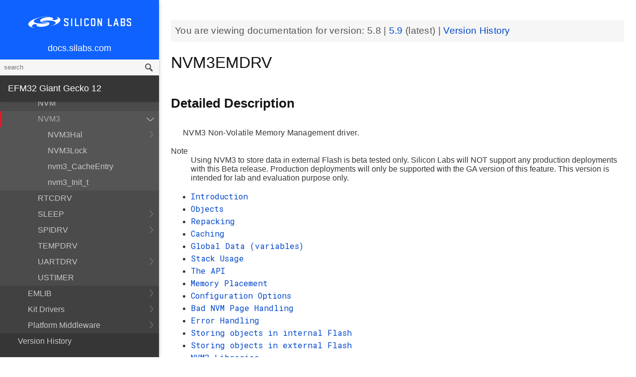

--- FILE ---
content_type: text/html; charset=utf-8
request_url: https://docs.silabs.com/mcu/5.8/efm32gg12/group-NVM3
body_size: 25725
content:
<!DOCTYPE html>
<html lang="en">
 <head>
  <script async="" src="https://www.googletagmanager.com/gtag/js?id=UA-160330710-1">
  </script>
  <script>
   window.dataLayer = window.dataLayer || [];
function gtag(){dataLayer.push(arguments);}
gtag('js', new Date());
gtag('config', 'UA-160330710-1');
  </script>
  <meta charset="utf-8"/>
  <meta content="IE=edge,chrome=1" http-equiv="X-UA-Compatible"/>
  <meta content="width=device-width, initial-scale=1.0, maximum-scale=1, user-scalable=0" name="viewport"/>
  <meta name="google" value="notranslate"/>
  <meta content="yes" name="mobile-web-app-capable"/>
  <meta content="yes" name="apple-mobile-web-app-capable"/>
  <meta content="black-translucent" name="apple-mobile-web-app-status-bar-style"/>
  <meta content="#444547" name="theme-color"/>
  <meta content="width=device-width, initial-scale=1, user-scalable=no" name="viewport"/>
  <meta content="Software API documentation" name="content-type"/>
  <meta content="32 bit MCU SDK" name="software-development-kits"/>
  <meta content="Microcontrollers" name="product-line"/>
  <meta content="32-bit MCUs" name="product-category"/>
  <meta content="Giant Gecko" name="product-family"/>
  <meta content="Microcontrollers,Microcontrollers,Microcontrollers|32-bit MCUs,Microcontrollers|32-bit MCUs|Giant Gecko" name="product-hierarchy"/>
  <meta content="Documents,Documents|MCU,Documents|MCU|efm32gg12,Documents|MCU|efm32gg12|v5.8" name="docs-hierarchy"/>
  <title>
   NVM3EMDRV - v5.8 - MCU EFM32GG11 API Documentation Silicon Labs
  </title>
  <link href="https://docs.silabs.com/assets/styles.css" rel="stylesheet"/>
  <script src="http://assets.adobedtm.com/3190d43a5459fc8adf7e79701f27ec76e8640f17/satelliteLib-90b20114fd9a5a718deac08d9895cd97209e7a18.js">
  </script>
 </head>
 <body>
  <nav class="navbar">
   <div class="search-bar">
    <input class="search-input" placeholder="search"/>
    <input class="search-button" type="button"/>
   </div>
   <div class="menu-icon">
   </div>
   <div class="container">
    <a href="https://docs.silabs.com/">
     docs.silabs.com
    </a>
   </div>
  </nav>
  <nav class="menu nocontent">
   <div class="top">
    <a class="logo" href="https://silabs.com/">
    </a>
    <a class="home" href="https://docs.silabs.com/">
     docs.silabs.com
    </a>
    <div class="search-bar">
     <input class="search-input" placeholder="search"/>
     <input class="search-button" type="button"/>
     <div class="search-site">
      <h5>
       Search in:
      </h5>
      <div class="search-site-selector">
       <span class="root" data-level="0">
        docs
       </span>
      </div>
     </div>
    </div>
   </div>
   <div class="main">
    <h3 id="efm32-giant-gecko-12">
     EFM32 Giant Gecko 12
    </h3>
    <ul>
     <li>
      <a href="index">
       MCU and Peripherals
      </a>
     </li>
     <li>
      <a href="modules">
       Modules
      </a>
      <ul>
       <li>
        <a href="group-BSP">
         BSP
        </a>
        <ul>
         <li>
          <a href="group-BSP-DK">
           API for DKs
          </a>
          <ul>
           <li>
            <a href="structBC-TypeDef">
             BC_TypeDef
            </a>
           </li>
          </ul>
         </li>
         <li>
          <a href="group-BSP-STK">
           API for STKs and WSTKs
          </a>
          <ul>
           <li>
            <a href="structBCP-Packet">
             BCP_Packet
            </a>
           </li>
           <li>
            <a href="structBCP-Packet-">
             BCP_Packet_
            </a>
           </li>
           <li>
            <a href="structBCP-PacketHeader">
             BCP_PacketHeader
            </a>
           </li>
          </ul>
         </li>
         <li>
          <a href="group-BSPCOMMON">
           Common BSP for all kits
          </a>
         </li>
         <li>
          <a href="group-BSP-INIT">
           Device Initialization
          </a>
         </li>
         <li>
          <a href="group-TBSense-BSP">
           Thunderboard Sense BSP
          </a>
          <ul>
           <li>
            <a href="group-BAP">
             BAP - Barometric Pressure Sensor
            </a>
            <ul>
             <li>
              <a href="struct-BAP-Config">
               __BAP_Config
              </a>
             </li>
            </ul>
           </li>
           <li>
            <a href="group-BOARD-4160">
             BOARD Module for Thunderboard Sense
            </a>
            <ul>
             <li>
              <a href="group-PIC-defs">
               Power and Interrupt Controller Definitions
              </a>
             </li>
            </ul>
           </li>
           <li>
            <a href="group-BOARD-4166">
             BOARD Module for Thunderboard Sense 2
            </a>
           </li>
           <li>
            <a href="group-CCS811">
             CCS811 - Indoor Air Quality Sensor
            </a>
           </li>
           <li>
            <a href="group-HALL">
             HALL - Hall Effect Sensor
            </a>
            <ul>
             <li>
              <a href="group-Si7210">
               Si7210 - Hall Effect Sensor
              </a>
             </li>
             <li>
              <a href="struct-HALL-Config">
               __HALL_Config
              </a>
             </li>
            </ul>
           </li>
           <li>
            <a href="group-ICM20648">
             ICM20648 - 6-axis Motion Sensor Driver
            </a>
           </li>
           <li>
            <a href="group-IMU">
             IMU - Inertial Measurement Unit
            </a>
            <ul>
             <li>
              <a href="struct-IMU-SensorFusion">
               _IMU_SensorFusion
              </a>
             </li>
            </ul>
           </li>
           <li>
            <a href="group-Mic">
             MIC - Microphone Driver (ADC)
            </a>
           </li>
           <li>
            <a href="group-Mic-i2s">
             MIC - Microphone Driver (I2S)
            </a>
           </li>
           <li>
            <a href="group-Si1133">
             SI1133 - Ambient Light and UV Index Sensor
            </a>
            <ul>
             <li>
              <a href="structSI1133-Coeff-TypeDef">
               SI1133_Coeff_TypeDef
              </a>
             </li>
             <li>
              <a href="structSI1133-LuxCoeff-TypeDef">
               SI1133_LuxCoeff_TypeDef
              </a>
             </li>
             <li>
              <a href="structSI1133-Samples-TypeDef">
               SI1133_Samples_TypeDef
              </a>
             </li>
            </ul>
           </li>
           <li>
            <a href="group-Si7021">
             SI7021 - Relative Humidity and Temperature Sensor
            </a>
           </li>
           <li>
            <a href="group-Util">
             Utility Functions
            </a>
           </li>
          </ul>
         </li>
        </ul>
       </li>
       <li>
        <a href="group-Parts">
         Devices
        </a>
        <ul>
         <li>
          <a href="group-EFM32GG11B">
           EFM32GG11B
          </a>
         </li>
        </ul>
       </li>
       <li>
        <a href="group-emdrv">
         EMDRV
        </a>
        <ul>
         <li>
          <a href="group-DMADRV">
           DMADRV
          </a>
         </li>
         <li>
          <a href="group-EZRADIODRV">
           EZRADIODRV
          </a>
          <ul>
           <li>
            <a href="group-API-Layer">
             API_Layer
            </a>
           </li>
           <li>
            <a href="group-COMM-Layer">
             COMM_Layer
            </a>
           </li>
           <li>
            <a href="group-HAL-Layer">
             HAL_Layer
            </a>
           </li>
           <li>
            <a href="group-Plugin-System">
             Plugin_System
            </a>
            <ul>
             <li>
              <a href="group-Auto-ACK-Plugin">
               Auto_ACK_Plugin
              </a>
              <ul>
               <li>
                <a href="structEZRADIODRV-AutoAckHandle">
                 EZRADIODRV_AutoAckHandle
                </a>
               </li>
              </ul>
             </li>
             <li>
              <a href="group-CRC-Error-Plugin">
               CRC_Error_Plugin
              </a>
              <ul>
               <li>
                <a href="structEZRADIODRV-PacketCrcErrorHandle">
                 EZRADIODRV_PacketCrcErrorHandle
                </a>
               </li>
              </ul>
             </li>
             <li>
              <a href="group-Direct-Receive-Plugin">
               Direct_Receive_Plugin
              </a>
              <ul>
               <li>
                <a href="structEZRADIODRV-DirectRxHandle">
                 EZRADIODRV_DirectRxHandle
                </a>
               </li>
              </ul>
             </li>
             <li>
              <a href="group-Direct-Transmit-Plugin">
               Direct_Transmit_Plugin
              </a>
              <ul>
               <li>
                <a href="structEZRADIODRV-DirectTxHandle">
                 EZRADIODRV_DirectTxHandle
                </a>
               </li>
              </ul>
             </li>
             <li>
              <a href="group-PN9-Plugin">
               PN9_Plugin
              </a>
              <ul>
               <li>
                <a href="structEZRADIODRV-Pn9Handle">
                 EZRADIODRV_Pn9Handle
                </a>
               </li>
              </ul>
             </li>
             <li>
              <a href="group-Plugin-Manager">
               Plugin_Manager
              </a>
              <ul>
               <li>
                <a href="structEZRADIODRV-HandleData">
                 EZRADIODRV_HandleData
                </a>
               </li>
              </ul>
             </li>
             <li>
              <a href="group-Receive-Plugin">
               Receive_Plugin
              </a>
              <ul>
               <li>
                <a href="structEZRADIODRV-PacketRxHandle">
                 EZRADIODRV_PacketRxHandle
                </a>
               </li>
              </ul>
             </li>
             <li>
              <a href="group-Transmit-Plugin">
               Transmit_Plugin
              </a>
              <ul>
               <li>
                <a href="structEZRADIODRV-FieldLength">
                 EZRADIODRV_FieldLength
                </a>
               </li>
               <li>
                <a href="structEZRADIODRV-PacketLengthConfig">
                 EZRADIODRV_PacketLengthConfig
                </a>
               </li>
               <li>
                <a href="structEZRADIODRV-PacketTxHandle">
                 EZRADIODRV_PacketTxHandle
                </a>
               </li>
              </ul>
             </li>
             <li>
              <a href="group-Unmod-Carrier-Plugin">
               Unmod_Carrier_Plugin
              </a>
              <ul>
               <li>
                <a href="structEZRADIODRV-UnmodCarrierHandle">
                 EZRADIODRV_UnmodCarrierHandle
                </a>
               </li>
              </ul>
             </li>
            </ul>
           </li>
          </ul>
         </li>
         <li>
          <a href="group-GPIOINT">
           GPIOINT
          </a>
         </li>
         <li>
          <a href="group-NVM">
           NVM
          </a>
         </li>
         <li>
          <a href="group-NVM3">
           NVM3
          </a>
          <ul>
           <li>
            <a href="group-NVM3Hal">
             NVM3Hal
            </a>
            <ul>
             <li>
              <a href="structnvm3-HalHandle-t">
               nvm3_HalHandle_t
              </a>
             </li>
             <li>
              <a href="structnvm3-HalInfo">
               nvm3_HalInfo
              </a>
             </li>
            </ul>
           </li>
           <li>
            <a href="group-NVM3Lock">
             NVM3Lock
            </a>
           </li>
           <li>
            <a href="structnvm3-CacheEntry">
             nvm3_CacheEntry
            </a>
           </li>
           <li>
            <a href="structnvm3-Init-t">
             nvm3_Init_t
            </a>
           </li>
          </ul>
         </li>
         <li>
          <a href="group-RTCDRV">
           RTCDRV
          </a>
         </li>
         <li>
          <a href="group-SLEEP">
           SLEEP
          </a>
          <ul>
           <li>
            <a href="structSLEEP-Init-t">
             SLEEP_Init_t
            </a>
           </li>
          </ul>
         </li>
         <li>
          <a href="group-SPIDRV">
           SPIDRV
          </a>
          <ul>
           <li>
            <a href="structSPIDRV-HandleData">
             SPIDRV_HandleData
            </a>
           </li>
           <li>
            <a href="structSPIDRV-Init">
             SPIDRV_Init
            </a>
           </li>
          </ul>
         </li>
         <li>
          <a href="group-TEMPDRV">
           TEMPDRV
          </a>
         </li>
         <li>
          <a href="group-UARTDRV">
           UARTDRV
          </a>
          <ul>
           <li>
            <a href="structUARTDRV-Buffer-FifoQueue-t">
             UARTDRV_Buffer_FifoQueue_t
            </a>
           </li>
           <li>
            <a href="structUARTDRV-Buffer-t">
             UARTDRV_Buffer_t
            </a>
           </li>
           <li>
            <a href="structUARTDRV-HandleData">
             UARTDRV_HandleData
            </a>
           </li>
           <li>
            <a href="structUARTDRV-InitLeuart-t">
             UARTDRV_InitLeuart_t
            </a>
           </li>
           <li>
            <a href="structUARTDRV-InitUart-t">
             UARTDRV_InitUart_t
            </a>
           </li>
          </ul>
         </li>
         <li>
          <a href="group-USTIMER">
           USTIMER
          </a>
         </li>
        </ul>
       </li>
       <li>
        <a href="group-emlib">
         EMLIB
        </a>
        <ul>
         <li>
          <a href="group-ACMP">
           ACMP
          </a>
          <ul>
           <li>
            <a href="structACMP-CapsenseInit-TypeDef">
             ACMP_CapsenseInit_TypeDef
            </a>
           </li>
           <li>
            <a href="structACMP-Init-TypeDef">
             ACMP_Init_TypeDef
            </a>
           </li>
           <li>
            <a href="structACMP-VAConfig-TypeDef">
             ACMP_VAConfig_TypeDef
            </a>
           </li>
           <li>
            <a href="structACMP-VBConfig-TypeDef">
             ACMP_VBConfig_TypeDef
            </a>
           </li>
          </ul>
         </li>
         <li>
          <a href="group-ADC">
           ADC
          </a>
          <ul>
           <li>
            <a href="structADC-Init-TypeDef">
             ADC_Init_TypeDef
            </a>
           </li>
           <li>
            <a href="structADC-InitScan-TypeDef">
             ADC_InitScan_TypeDef
            </a>
           </li>
           <li>
            <a href="structADC-InitScanInput-TypeDef">
             ADC_InitScanInput_TypeDef
            </a>
           </li>
           <li>
            <a href="structADC-InitSingle-TypeDef">
             ADC_InitSingle_TypeDef
            </a>
           </li>
          </ul>
         </li>
         <li>
          <a href="group-ASSERT">
           ASSERT
          </a>
         </li>
         <li>
          <a href="group-BUS">
           BUS
          </a>
         </li>
         <li>
          <a href="group-CAN">
           CAN
          </a>
          <ul>
           <li>
            <a href="structCAN-Init-TypeDef">
             CAN_Init_TypeDef
            </a>
           </li>
           <li>
            <a href="structCAN-MessageObject-TypeDef">
             CAN_MessageObject_TypeDef
            </a>
           </li>
          </ul>
         </li>
         <li>
          <a href="group-CHIP">
           CHIP
          </a>
         </li>
         <li>
          <a href="group-CMU">
           CMU
          </a>
          <ul>
           <li>
            <a href="structCMU-DPLLInit-TypeDef">
             CMU_DPLLInit_TypeDef
            </a>
           </li>
           <li>
            <a href="structCMU-HFXOInit-TypeDef">
             CMU_HFXOInit_TypeDef
            </a>
           </li>
           <li>
            <a href="structCMU-LFXOInit-TypeDef">
             CMU_LFXOInit_TypeDef
            </a>
           </li>
          </ul>
         </li>
         <li>
          <a href="group-COMMON">
           COMMON
          </a>
         </li>
         <li>
          <a href="group-CORE">
           CORE
          </a>
          <ul>
           <li>
            <a href="structCORE-nvicMask-t">
             CORE_nvicMask_t
            </a>
           </li>
          </ul>
         </li>
         <li>
          <a href="group-CRYOTIMER">
           CRYOTIMER
          </a>
          <ul>
           <li>
            <a href="structCRYOTIMER-Init-TypeDef">
             CRYOTIMER_Init_TypeDef
            </a>
           </li>
          </ul>
         </li>
         <li>
          <a href="group-CRYPTO">
           CRYPTO
          </a>
         </li>
         <li>
          <a href="group-CSEN">
           CSEN
          </a>
          <ul>
           <li>
            <a href="structCSEN-Init-TypeDef">
             CSEN_Init_TypeDef
            </a>
           </li>
           <li>
            <a href="structCSEN-InitMode-TypeDef">
             CSEN_InitMode_TypeDef
            </a>
           </li>
          </ul>
         </li>
         <li>
          <a href="group-DBG">
           DBG
          </a>
         </li>
         <li>
          <a href="group-EBI">
           EBI
          </a>
          <ul>
           <li>
            <a href="structEBI-Init-TypeDef">
             EBI_Init_TypeDef
            </a>
           </li>
           <li>
            <a href="structEBI-TFTInit-TypeDef">
             EBI_TFTInit_TypeDef
            </a>
           </li>
          </ul>
         </li>
         <li>
          <a href="group-EMU">
           EMU
          </a>
          <ul>
           <li>
            <a href="structEMU-BUInit-TypeDef">
             EMU_BUInit_TypeDef
            </a>
           </li>
           <li>
            <a href="structEMU-DCDCInit-TypeDef">
             EMU_DCDCInit_TypeDef
            </a>
           </li>
           <li>
            <a href="structEMU-EM01Init-TypeDef">
             EMU_EM01Init_TypeDef
            </a>
           </li>
           <li>
            <a href="structEMU-EM23Init-TypeDef">
             EMU_EM23Init_TypeDef
            </a>
           </li>
           <li>
            <a href="structEMU-EM4Init-TypeDef">
             EMU_EM4Init_TypeDef
            </a>
           </li>
           <li>
            <a href="structEMU-VmonHystInit-TypeDef">
             EMU_VmonHystInit_TypeDef
            </a>
           </li>
           <li>
            <a href="structEMU-VmonInit-TypeDef">
             EMU_VmonInit_TypeDef
            </a>
           </li>
          </ul>
         </li>
         <li>
          <a href="group-GPCRC">
           GPCRC
          </a>
          <ul>
           <li>
            <a href="structGPCRC-Init-TypeDef">
             GPCRC_Init_TypeDef
            </a>
           </li>
          </ul>
         </li>
         <li>
          <a href="group-GPIO">
           GPIO
          </a>
         </li>
         <li>
          <a href="group-I2C">
           I2C
          </a>
          <ul>
           <li>
            <a href="structI2C-Init-TypeDef">
             I2C_Init_TypeDef
            </a>
           </li>
           <li>
            <a href="structI2C-TransferSeq-TypeDef">
             I2C_TransferSeq_TypeDef
            </a>
           </li>
          </ul>
         </li>
         <li>
          <a href="group-IDAC">
           IDAC
          </a>
          <ul>
           <li>
            <a href="structIDAC-Init-TypeDef">
             IDAC_Init_TypeDef
            </a>
           </li>
          </ul>
         </li>
         <li>
          <a href="group-INT">
           INT
          </a>
         </li>
         <li>
          <a href="group-LCD">
           LCD
          </a>
          <ul>
           <li>
            <a href="structLCD-AnimInit-TypeDef">
             LCD_AnimInit_TypeDef
            </a>
           </li>
           <li>
            <a href="structLCD-FrameCountInit-TypeDef">
             LCD_FrameCountInit_TypeDef
            </a>
           </li>
           <li>
            <a href="structLCD-Init-TypeDef">
             LCD_Init_TypeDef
            </a>
           </li>
          </ul>
         </li>
         <li>
          <a href="group-LDMA">
           LDMA
          </a>
          <ul>
           <li>
            <a href="unionLDMA-Descriptor-t">
             LDMA_Descriptor_t
            </a>
           </li>
           <li>
            <a href="structLDMA-Init-t">
             LDMA_Init_t
            </a>
           </li>
           <li>
            <a href="structLDMA-TransferCfg-t">
             LDMA_TransferCfg_t
            </a>
           </li>
          </ul>
         </li>
         <li>
          <a href="group-LESENSE">
           LESENSE
          </a>
          <ul>
           <li>
            <a href="structLESENSE-AltExDesc-TypeDef">
             LESENSE_AltExDesc_TypeDef
            </a>
           </li>
           <li>
            <a href="structLESENSE-ChAll-TypeDef">
             LESENSE_ChAll_TypeDef
            </a>
           </li>
           <li>
            <a href="structLESENSE-ChDesc-TypeDef">
             LESENSE_ChDesc_TypeDef
            </a>
           </li>
           <li>
            <a href="structLESENSE-ConfAltEx-TypeDef">
             LESENSE_ConfAltEx_TypeDef
            </a>
           </li>
           <li>
            <a href="structLESENSE-CoreCtrlDesc-TypeDef">
             LESENSE_CoreCtrlDesc_TypeDef
            </a>
           </li>
           <li>
            <a href="structLESENSE-DecCtrlDesc-TypeDef">
             LESENSE_DecCtrlDesc_TypeDef
            </a>
           </li>
           <li>
            <a href="structLESENSE-DecStAll-TypeDef">
             LESENSE_DecStAll_TypeDef
            </a>
           </li>
           <li>
            <a href="structLESENSE-DecStCond-TypeDef">
             LESENSE_DecStCond_TypeDef
            </a>
           </li>
           <li>
            <a href="structLESENSE-DecStDesc-TypeDef">
             LESENSE_DecStDesc_TypeDef
            </a>
           </li>
           <li>
            <a href="structLESENSE-Init-TypeDef">
             LESENSE_Init_TypeDef
            </a>
           </li>
           <li>
            <a href="structLESENSE-PerCtrlDesc-TypeDef">
             LESENSE_PerCtrlDesc_TypeDef
            </a>
           </li>
           <li>
            <a href="structLESENSE-TimeCtrlDesc-TypeDef">
             LESENSE_TimeCtrlDesc_TypeDef
            </a>
           </li>
          </ul>
         </li>
         <li>
          <a href="group-LETIMER">
           LETIMER
          </a>
          <ul>
           <li>
            <a href="structLETIMER-Init-TypeDef">
             LETIMER_Init_TypeDef
            </a>
           </li>
          </ul>
         </li>
         <li>
          <a href="group-LEUART">
           LEUART
          </a>
          <ul>
           <li>
            <a href="structLEUART-Init-TypeDef">
             LEUART_Init_TypeDef
            </a>
           </li>
          </ul>
         </li>
         <li>
          <a href="group-MPU">
           MPU
          </a>
          <ul>
           <li>
            <a href="structMPU-RegionInit-TypeDef">
             MPU_RegionInit_TypeDef
            </a>
           </li>
          </ul>
         </li>
         <li>
          <a href="group-MSC">
           MSC
          </a>
          <ul>
           <li>
            <a href="structMSC-EccConfig-TypeDef">
             MSC_EccConfig_TypeDef
            </a>
           </li>
           <li>
            <a href="structMSC-ExecConfig-TypeDef">
             MSC_ExecConfig_TypeDef
            </a>
           </li>
          </ul>
         </li>
         <li>
          <a href="group-OPAMP">
           OPAMP
          </a>
          <ul>
           <li>
            <a href="structOPAMP-Init-TypeDef">
             OPAMP_Init_TypeDef
            </a>
           </li>
          </ul>
         </li>
         <li>
          <a href="group-PCNT">
           PCNT
          </a>
          <ul>
           <li>
            <a href="structPCNT-Filter-TypeDef">
             PCNT_Filter_TypeDef
            </a>
           </li>
           <li>
            <a href="structPCNT-Init-TypeDef">
             PCNT_Init_TypeDef
            </a>
           </li>
           <li>
            <a href="structPCNT-TCC-TypeDef">
             PCNT_TCC_TypeDef
            </a>
           </li>
          </ul>
         </li>
         <li>
          <a href="group-PDM">
           PDM
          </a>
          <ul>
           <li>
            <a href="structPDM-Init-TypeDef">
             PDM_Init_TypeDef
            </a>
           </li>
          </ul>
         </li>
         <li>
          <a href="group-PRS">
           PRS
          </a>
         </li>
         <li>
          <a href="group-QSPI">
           QSPI
          </a>
          <ul>
           <li>
            <a href="structQSPI-DelayConfig-TypeDef">
             QSPI_DelayConfig_TypeDef
            </a>
           </li>
           <li>
            <a href="structQSPI-Init-TypeDef">
             QSPI_Init_TypeDef
            </a>
           </li>
           <li>
            <a href="structQSPI-ReadConfig-TypeDef">
             QSPI_ReadConfig_TypeDef
            </a>
           </li>
           <li>
            <a href="structQSPI-StigCmd-TypeDef">
             QSPI_StigCmd_TypeDef
            </a>
           </li>
           <li>
            <a href="structQSPI-WriteConfig-TypeDef">
             QSPI_WriteConfig_TypeDef
            </a>
           </li>
          </ul>
         </li>
         <li>
          <a href="group-RAMFUNC">
           RAMFUNC
          </a>
         </li>
         <li>
          <a href="group-RMU">
           RMU
          </a>
         </li>
         <li>
          <a href="group-RTC">
           RTC
          </a>
          <ul>
           <li>
            <a href="structRTC-Init-TypeDef">
             RTC_Init_TypeDef
            </a>
           </li>
          </ul>
         </li>
         <li>
          <a href="group-RTCC">
           RTCC
          </a>
          <ul>
           <li>
            <a href="structRTCC-CCChConf-TypeDef">
             RTCC_CCChConf_TypeDef
            </a>
           </li>
           <li>
            <a href="structRTCC-Init-TypeDef">
             RTCC_Init_TypeDef
            </a>
           </li>
          </ul>
         </li>
         <li>
          <a href="group-SMU">
           SMU
          </a>
          <ul>
           <li>
            <a href="structSMU-Init-TypeDef">
             SMU_Init_TypeDef
            </a>
           </li>
           <li>
            <a href="structSMU-PrivilegedAccess-TypeDef">
             SMU_PrivilegedAccess_TypeDef
            </a>
           </li>
          </ul>
         </li>
         <li>
          <a href="group-SYSTEM">
           SYSTEM
          </a>
          <ul>
           <li>
            <a href="structSYSTEM-CalAddrVal-TypeDef">
             SYSTEM_CalAddrVal_TypeDef
            </a>
           </li>
           <li>
            <a href="structSYSTEM-ChipRevision-TypeDef">
             SYSTEM_ChipRevision_TypeDef
            </a>
           </li>
          </ul>
         </li>
         <li>
          <a href="group-TIMER">
           TIMER
          </a>
          <ul>
           <li>
            <a href="structTIMER-Init-TypeDef">
             TIMER_Init_TypeDef
            </a>
           </li>
           <li>
            <a href="structTIMER-InitCC-TypeDef">
             TIMER_InitCC_TypeDef
            </a>
           </li>
           <li>
            <a href="structTIMER-InitDTI-TypeDef">
             TIMER_InitDTI_TypeDef
            </a>
           </li>
          </ul>
         </li>
         <li>
          <a href="group-USART">
           USART
          </a>
          <ul>
           <li>
            <a href="structUSART-InitAsync-TypeDef">
             USART_InitAsync_TypeDef
            </a>
           </li>
           <li>
            <a href="structUSART-InitI2s-TypeDef">
             USART_InitI2s_TypeDef
            </a>
           </li>
           <li>
            <a href="structUSART-InitIrDA-TypeDef">
             USART_InitIrDA_TypeDef
            </a>
           </li>
           <li>
            <a href="structUSART-InitSync-TypeDef">
             USART_InitSync_TypeDef
            </a>
           </li>
           <li>
            <a href="structUSART-PrsTriggerInit-TypeDef">
             USART_PrsTriggerInit_TypeDef
            </a>
           </li>
          </ul>
         </li>
         <li>
          <a href="group-VDAC">
           VDAC
          </a>
          <ul>
           <li>
            <a href="structVDAC-Init-TypeDef">
             VDAC_Init_TypeDef
            </a>
           </li>
           <li>
            <a href="structVDAC-InitChannel-TypeDef">
             VDAC_InitChannel_TypeDef
            </a>
           </li>
          </ul>
         </li>
         <li>
          <a href="group-VERSION">
           VERSION
          </a>
         </li>
         <li>
          <a href="group-WDOG">
           WDOG
          </a>
          <ul>
           <li>
            <a href="structWDOG-Init-TypeDef">
             WDOG_Init_TypeDef
            </a>
           </li>
          </ul>
         </li>
        </ul>
       </li>
       <li>
        <a href="group-kitdrv">
         Kit Drivers
        </a>
        <ul>
         <li>
          <a href="group-CPT112S-I2C">
           CPT112S_I2C
          </a>
         </li>
         <li>
          <a href="group-CapSense">
           CapSense
          </a>
         </li>
         <li>
          <a href="group-Display">
           Display
          </a>
          <ul>
           <li>
            <a href="structDISPLAY-Device-t">
             DISPLAY_Device_t
            </a>
           </li>
           <li>
            <a href="structDISPLAY-Geometry-t">
             DISPLAY_Geometry_t
            </a>
           </li>
          </ul>
         </li>
         <li>
          <a href="group-DmaCtrl">
           DmaCtrl
          </a>
         </li>
         <li>
          <a href="group-EEPROM">
           EEPROM
          </a>
         </li>
         <li>
          <a href="group-Msd">
           Gecko USB MSD
          </a>
          <ul>
           <li>
            <a href="structMSDBOT-CBW-TypeDef">
             MSDBOT_CBW_TypeDef
            </a>
           </li>
           <li>
            <a href="structMSDBOT-CSW-TypeDef">
             MSDBOT_CSW_TypeDef
            </a>
           </li>
           <li>
            <a href="structMSDD-CmdStatus-TypeDef">
             MSDD_CmdStatus_TypeDef
            </a>
           </li>
           <li>
            <a href="structMSDSCSI-Inquiry-TypeDef">
             MSDSCSI_Inquiry_TypeDef
            </a>
           </li>
           <li>
            <a href="structMSDSCSI-InquiryData-TypeDef">
             MSDSCSI_InquiryData_TypeDef
            </a>
           </li>
           <li>
            <a href="structMSDSCSI-Read10-TypeDef">
             MSDSCSI_Read10_TypeDef
            </a>
           </li>
           <li>
            <a href="structMSDSCSI-ReadCapacity-TypeDef">
             MSDSCSI_ReadCapacity_TypeDef
            </a>
           </li>
           <li>
            <a href="structMSDSCSI-ReadCapacityData-TypeDef">
             MSDSCSI_ReadCapacityData_TypeDef
            </a>
           </li>
           <li>
            <a href="structMSDSCSI-RequestSense-TypeDef">
             MSDSCSI_RequestSense_TypeDef
            </a>
           </li>
           <li>
            <a href="structMSDSCSI-RequestSenseData-TypeDef">
             MSDSCSI_RequestSenseData_TypeDef
            </a>
           </li>
           <li>
            <a href="structMSDSCSI-StartStopUnit-TypeDef">
             MSDSCSI_StartStopUnit_TypeDef
            </a>
           </li>
           <li>
            <a href="structMSDSCSI-Verify10-TypeDef">
             MSDSCSI_Verify10_TypeDef
            </a>
           </li>
           <li>
            <a href="structMSDSCSI-Write10-TypeDef">
             MSDSCSI_Write10_TypeDef
            </a>
           </li>
          </ul>
         </li>
         <li>
          <a href="group-gusbcdc">
           Gecko USB RS232 bridge
          </a>
         </li>
         <li>
          <a href="group-HidKeyboard">
           HidKeyboard
          </a>
          <ul>
           <li>
            <a href="structHIDKBD-Init-t">
             HIDKBD_Init_t
            </a>
           </li>
           <li>
            <a href="structHIDKBD-KeyReport-t">
             HIDKBD_KeyReport_t
            </a>
           </li>
          </ul>
         </li>
         <li>
          <a href="group-I2CSPM">
           I2CSPM
          </a>
          <ul>
           <li>
            <a href="structI2CSPM-Init-TypeDef">
             I2CSPM_Init_TypeDef
            </a>
           </li>
          </ul>
         </li>
         <li>
          <a href="group-ksz8851snl">
           Ksz8851snl
          </a>
          <ul>
           <li>
            <a href="structKSZ8851SLN-mib-s">
             KSZ8851SLN_mib_s
            </a>
           </li>
          </ul>
         </li>
         <li>
          <a href="group-MicroSd">
           MicroSd
          </a>
         </li>
         <li>
          <a href="group-NANDFlash">
           NANDFlash
          </a>
          <ul>
           <li>
            <a href="structNANDFLASH-Info-TypeDef">
             NANDFLASH_Info_TypeDef
            </a>
           </li>
          </ul>
         </li>
         <li>
          <a href="group-NORFlash">
           NORFlash
          </a>
          <ul>
           <li>
            <a href="structNORFLASH-Info-TypeDef">
             NORFLASH_Info_TypeDef
            </a>
           </li>
          </ul>
         </li>
         <li>
          <a href="group-RetargetIo">
           RetargetIo
          </a>
         </li>
         <li>
          <a href="group-SL-EFPDRV">
           SL_EFPDRV
          </a>
          <ul>
           <li>
            <a href="structsl-efpdrv-init-data">
             sl_efpdrv_init_data
            </a>
           </li>
          </ul>
         </li>
         <li>
          <a href="group-SegmentLcd">
           SegmentLcd
          </a>
          <ul>
           <li>
            <a href="structARING-TypeDef">
             ARING_TypeDef
            </a>
           </li>
           <li>
            <a href="structARRAY-TypeDef">
             ARRAY_TypeDef
            </a>
           </li>
           <li>
            <a href="structBATTERY-TypeDef">
             BATTERY_TypeDef
            </a>
           </li>
           <li>
            <a href="structBlock-TypeDef">
             Block_TypeDef
            </a>
           </li>
           <li>
            <a href="structCHAR-TypeDef">
             CHAR_TypeDef
            </a>
           </li>
           <li>
            <a href="structEM-TypeDef">
             EM_TypeDef
            </a>
           </li>
           <li>
            <a href="structMCU-DISPLAY">
             MCU_DISPLAY
            </a>
           </li>
           <li>
            <a href="structNUMBER-TypeDef">
             NUMBER_TypeDef
            </a>
           </li>
          </ul>
         </li>
         <li>
          <a href="group-Si114x">
           Si114x
          </a>
          <ul>
           <li>
            <a href="structSI114X-CAL-S">
             SI114X_CAL_S
            </a>
           </li>
           <li>
            <a href="structSI114X-IRQ-SAMPLE">
             SI114X_IRQ_SAMPLE
            </a>
           </li>
          </ul>
         </li>
         <li>
          <a href="group-Si7013">
           Si7013
          </a>
         </li>
         <li>
          <a href="group-Si72xx">
           Si72xx
          </a>
         </li>
         <li>
          <a href="group-Tft">
           TFT
          </a>
         </li>
         <li>
          <a href="group-TempSensor">
           TempSensor
          </a>
          <ul>
           <li>
            <a href="structTEMPSENS-Temp-TypeDef">
             TEMPSENS_Temp_TypeDef
            </a>
           </li>
          </ul>
         </li>
         <li>
          <a href="group-Textdisplay">
           Textdisplay
          </a>
          <ul>
           <li>
            <a href="structTEXTDISPLAY-Config-t">
             TEXTDISPLAY_Config_t
            </a>
           </li>
          </ul>
         </li>
         <li>
          <a href="group-Touch">
           Touch
          </a>
          <ul>
           <li>
            <a href="structTOUCH-Config-TypeDef">
             TOUCH_Config_TypeDef
            </a>
           </li>
           <li>
            <a href="structTOUCH-Pos-TypeDef">
             TOUCH_Pos_TypeDef
            </a>
           </li>
          </ul>
         </li>
         <li>
          <a href="group-Udelay">
           Udelay
          </a>
         </li>
         <li>
          <a href="group-UsbHid">
           UsbHid
          </a>
         </li>
         <li>
          <a href="group-VddCheck">
           VddCheck
          </a>
         </li>
        </ul>
       </li>
       <li>
        <a href="group-middleware">
         Platform Middleware
        </a>
        <ul>
         <li>
          <a href="group-cslib-group">
           Capacitive Sensing Firmware Library
          </a>
          <ul>
           <li>
            <a href="structSensorStruct-t">
             SensorStruct_t
            </a>
           </li>
           <li>
            <a href="unionSI-UU32">
             SI_UU32
            </a>
           </li>
          </ul>
         </li>
         <li>
          <a href="group-glib">
           GLIB
          </a>
          <ul>
           <li>
            <a href="struct-BMP-DataType">
             __BMP_DataType
            </a>
           </li>
           <li>
            <a href="struct-BMP-Header">
             __BMP_Header
            </a>
           </li>
           <li>
            <a href="struct-BMP-Palette">
             __BMP_Palette
            </a>
           </li>
           <li>
            <a href="struct-GLIB-Context-t">
             __GLIB_Context_t
            </a>
           </li>
           <li>
            <a href="struct-GLIB-Font-t">
             __GLIB_Font_t
            </a>
           </li>
           <li>
            <a href="struct-GLIB-Rectangle-t">
             __GLIB_Rectangle_t
            </a>
           </li>
          </ul>
         </li>
        </ul>
       </li>
      </ul>
     </li>
     <li>
      <a href="_version_history">
       Version History
      </a>
     </li>
    </ul>
    <p>
     <a href="deprecated">
     </a>
    </p>
    <h3 id="more-documentation">
     <a href="https://www.silabs.com/support/resources.p-microcontrollers_32-bit-mcus_giant-gecko">
      More Documentation
     </a>
    </h3>
   </div>
   <div id="split-bar">
   </div>
  </nav>
  <div class="overlay">
  </div>
  <main class="content">
   <article>
    <p class="banner">
     You are viewing documentation for version:
     <em>
      5.8
     </em>
     |
     <a href="https://docs.silabs.com/mcu/latest/efm32gg12">
      5.9
     </a>
     (latest) |
     <a href="_version_history">
      Version History
     </a>
    </p>
    <div class="header">
     <div class="headertitle">
      <h1 class="title">
       NVM3EMDRV
      </h1>
     </div>
    </div>
    <div class="contents">
     <a id="details" name="details">
     </a>
     <h2 class="groupheader">
      Detailed Description
     </h2>
     <p>
      NVM3 Non-Volatile Memory Management driver.
     </p>
     <dl class="section note">
      <dt>
       Note
      </dt>
      <dd>
       Using NVM3 to store data in external Flash is beta tested only. Silicon Labs will NOT support any production deployments with this Beta release. Production deployments will only be supported with the GA version of this feature. This version is intended for lab and evaluation purpose only.
      </dd>
     </dl>
     <ul>
      <li>
       <a class="el" href="group-NVM3#nvm3-intro">
        Introduction
       </a>
      </li>
      <li>
       <a class="el" href="group-NVM3#nvm3-objects">
        Objects
       </a>
      </li>
      <li>
       <a class="el" href="group-NVM3#nvm3-repack">
        Repacking
       </a>
      </li>
      <li>
       <a class="el" href="group-NVM3#nvm3-cache">
        Caching
       </a>
      </li>
      <li>
       <a class="el" href="group-NVM3#nvm3-data">
        Global Data (variables)
       </a>
      </li>
      <li>
       <a class="el" href="group-NVM3#nvm3-stack">
        Stack Usage
       </a>
      </li>
      <li>
       <a class="el" href="group-NVM3#nvm3-api">
        The API
       </a>
      </li>
      <li>
       <a class="el" href="group-NVM3#nvm3-memory-placement">
        Memory Placement
       </a>
      </li>
      <li>
       <a class="el" href="group-NVM3#nvm3-configuration">
        Configuration Options
       </a>
      </li>
      <li>
       <a class="el" href="group-NVM3#nvm3-bad-page-handling">
        Bad NVM Page Handling
       </a>
      </li>
      <li>
       <a class="el" href="group-NVM3#nvm3-error-handling">
        Error Handling
       </a>
      </li>
      <li>
       <a class="el" href="group-NVM3#nvm3-support-internal-flash">
        Storing objects in internal Flash
       </a>
      </li>
      <li>
       <a class="el" href="group-NVM3#nvm3-support-external-flash">
        Storing objects in external Flash
       </a>
      </li>
      <li>
       <a class="el" href="group-NVM3#nvm3-libraries">
        NVM3 Libraries
       </a>
      </li>
      <li>
       <a class="el" href="group-NVM3#nvm3-example">
        Examples
       </a>
      </li>
     </ul>
     <p>
      <br/>
     </p>
     <h1>
      <a class="anchor" id="nvm3-intro">
      </a>
      Introduction
     </h1>
     <p>
      The NVM3 driver provides a way for an application to safely store and retrieve variable size objects in a page-based non-volatile memory. Objects are identified with 20-bit object identifiers denoted as keys.
     </p>
     <p>
      The driver is designed to use pages in a sequential order to provide equal usage and wear. The driver is resilient to power loss or reset events, ensuring that objects retrieved from the driver are in a valid state. A valid object will always be the last successfully stored object. NVM3 can detect NVM defects and mark pages as unusable. NVM3 will continue to operate on good pages after defect pages are detected.
     </p>
     <p>
      <br/>
     </p>
     <h1>
      <a class="anchor" id="nvm3-objects">
      </a>
      Objects
     </h1>
     <p>
      An NVM3 object is data that can be stored in NVM. The object is handled as an array of bytes up to NVM3_MAX_OBJECT_SIZE in size. NVM3 can handle two types of objects.
     </p>
     <ol type="1">
      <li>
       Regular data objects. Data objects can store information of any size up to maximum NVM3_MAX_OBJECT_SIZE bytes.
      </li>
      <li>
       32-bit counter objects. Counter objects can store 32-bit counters that are accessed with a separate set of API functions. The counter object is designed to be compact while minimizing memory wear in applications that require frequent persistent counter increments.
      </li>
     </ol>
     <p>
      See
      <a class="el" href="group-NVM3#nvm3-api">
       The API
      </a>
      for more details on the API.
     </p>
     <p>
      <br/>
     </p>
     <h1>
      <a class="anchor" id="nvm3-repack">
      </a>
      Repacking
     </h1>
     <p>
      As the NVM fills up, it reaches a point where it can no longer store additional objects and a repacking operation is required to release out-of-date objects to free up NVM. Because erasing pages takes a long time, the NVM3 driver does not trigger the process by itself unless free memory reaches a critical low level. As an alternative, the application can trigger the repacking process by calling the
      <a class="el" href="group-NVM3#ga7950827b34405c1fd6e785d1a3eafe79">
       nvm3_repack()
      </a>
      function. During the call, NVM3 will either move data to a new page or erase pages that can be reused. At most, the call will block for a period equal to a page erasure time plus a small execution overhead. Page erasure time for the EFM32 or EFR32 parts can be found in the data sheet.
     </p>
     <p>
      The application can use
      <a class="el" href="group-NVM3#ga4079b57e2ba5399b5799dfdc009af02a">
       nvm3_repackNeeded()
      </a>
      to determine if repacking is needed. To initiate repacks, call
      <a class="el" href="group-NVM3#ga7950827b34405c1fd6e785d1a3eafe79">
       nvm3_repack()
      </a>
      . Note that this function will perform repacks only if they are needed.
     </p>
     <p>
      NVM3 uses two thresholds for repacking:
     </p>
     <ol type="1">
      <li>
       Forced threshold. This is the threshold used to force automatic repacking when free memory reaches a critical low level.
      </li>
      <li>
       User threshold. This is the threshold used by
       <a class="el" href="group-NVM3#ga4079b57e2ba5399b5799dfdc009af02a">
        nvm3_repackNeeded()
       </a>
       .
       <a class="el" href="group-NVM3#ga7950827b34405c1fd6e785d1a3eafe79">
        nvm3_repack()
       </a>
       will not perform repacking unless free memory is below this threshold.
      </li>
     </ol>
     <p>
      An NVM3 function that deletes or modifies a data or counter object will trigger an automatic repack operation when free memory is below the forced threshold. The check is done before the object is modified, not after.
     </p>
     <p>
      The user can define the user threshold by entering a value in the repackHeadroom member of the
      <a class="el" href="structnvm3-Init-t">
       nvm3_Init_t
      </a>
      structure used by the
      <a class="el" href="group-NVM3#ga15c970e76b1d934f82d46d201157ab09">
       nvm3_open()
      </a>
      function. The repackHeadroom value defines the difference between the user and forced threshold. The forced threshold is the minimum low memory threshold defined by the page size and maximum object size and cannot be changed by the user. The default value for the repack headroom is 0, meaning that the forced and user thresholds are equal.
     </p>
     <dl class="section note">
      <dt>
       Note
      </dt>
      <dd>
       The repack threshold can be changed to prevent multiple modifications of objects between user called repacks from causing automatic repacks. Note that "high" values of the repack headroom may cause increased NVM wear from increased number of repacks.
      </dd>
     </dl>
     <p>
      <br/>
     </p>
     <h1>
      <a class="anchor" id="nvm3-cache">
      </a>
      Caching
     </h1>
     <p>
      Caching is an optional feature. The NVM3 cache is an object location lookup cache. Data is not stored in the cache. Using cache speeds up object access and the performance will very much depend on objects being available in the cache. To ensure that cache can hold all necessary information, it must be configured to a size equivalent to or larger than the number of objects stored in NVM including those deleted as long as they are not discarded by the repack function. If the cache is available, the driver will first look in the cache to find the position of the object in NVM. If the object position is not found in the cache, the object position will be found by searching the NVM. The search will start at the last stored object and search all the way to the oldest object. If the object is found, the cache is updated accordingly.
     </p>
     <p>
      The application must allocate and support data for the cache. See the
      <a class="el" href="group-NVM3#ga15c970e76b1d934f82d46d201157ab09">
       nvm3_open
      </a>
      function for more details. The size of each cache element is one uint32_t and one pointer giving a total of 8 bytes (2 words) pr. entry for EFM32 and EFR32 devices.
     </p>
     <dl class="section note">
      <dt>
       Note
      </dt>
      <dd>
       The cache is fully initialized by
       <a class="el" href="group-NVM3#ga15c970e76b1d934f82d46d201157ab09">
        nvm3_open()
       </a>
       and automatically updated by any subsequent write, read, or delete function call.
      </dd>
     </dl>
     <p>
      <br/>
     </p>
     <h1>
      <a class="anchor" id="nvm3-data">
      </a>
      Global Data (variables)
     </h1>
     <p>
      The NVM3 library is using global variables to store intermediate data during open, read, write, increment, and delete calls. Because the actual memory configuration is not defined at the time the NVM3 library is built, but rather at the time the user application is built, the size of data structures must be determined by the application configuration. Also, the application must set the value of the nvm3MaxFragmentCount at run-time before any NVM3 functions are called.
     </p>
     <p>
      NVM3 does not support overlapped calls. If there is any chance that the application can issue overlapped calls, the NVM3 locking mechanism must be present and protect from that.
     </p>
     <dl class="section note">
      <dt>
       Note
      </dt>
      <dd>
       If the application is using more than one NVM3 instance, the variables will be shared between the instances. Be sure to allocate data that have a size that is large enough for the largest usage.
      </dd>
     </dl>
     <p>
      <br/>
     </p>
     <h1>
      <a class="anchor" id="nvm3-stack">
      </a>
      Stack Usage
     </h1>
     <p>
      NVM3 library function calls are nested several levels deep. The stack usage has been measured on some EFM32 and EFR32 targets with library builds for IAR and armgcc. The maximum stack usage measured was 420 bytes for IAR and 472 bytes for ARM GCC builds. The unit test used to validate the stack usage has a 10% margin and is using a stack limit at 462 bytes for IAR and 520 for ARM GCC. Please note that the actual stack usage is a little different on the Cortex M0 Plus, M3, M4 and M33 versions of the library.
     </p>
     <p>
      <br/>
     </p>
     <h1>
      <a class="anchor" id="nvm3-api">
      </a>
      The API
     </h1>
     <p>
      The NVM3 API is defined in the
      <code>
       nvm3.h
      </code>
      file, and the application code must include the
      <code>
       nvm3.h
      </code>
      header file to get access to all definitions, datatypes, and function prototypes defined by NVM3.
     </p>
     <p>
      This section contains brief descriptions of NVM3 functions. For more information about parameters and return values see the Function Documentation section. Most functions return an
      <a class="el" href="group-emdrv#ga7bf5621660c5ba69ac4dd3044173d35c">
       Ecode_t
      </a>
      that has the value
      <a class="el" href="group-NVM3#ga18b13a97f61a024cada7d963da696567">
       ECODE_NVM3_OK
      </a>
      on success or see
      <code>
       nvm3.h
      </code>
      for other values.
     </p>
     <p>
      <a class="el" href="group-NVM3#ga15c970e76b1d934f82d46d201157ab09">
       nvm3_open()
      </a>
      and
      <a class="el" href="group-NVM3#gaabc783bbca3e7d95fcb227de09e39b67">
       nvm3_close()
      </a>
      .
      <br/>
      Functions to open and close an NVM3 instance.
      <a class="el" href="group-NVM3#ga15c970e76b1d934f82d46d201157ab09">
       nvm3_open()
      </a>
      takes a handle of type nvm3_Handle_t and initialization data of type
      <a class="el" href="structnvm3-Init-t">
       nvm3_Init_t
      </a>
      . The helper macro pair
      <a class="el" href="group-NVM3#gafb0f3ad95e2689e5c011db3cfae1da3e">
       NVM3_DEFINE_SECTION_STATIC_DATA()
      </a>
      and
      <a class="el" href="group-NVM3#ga8175a6161affa615502f346fc22d05f9">
       NVM3_DEFINE_SECTION_INIT_DATA()
      </a>
      are provided to simplify initialization data definition. For usage examples, see the
      <a class="el" href="group-NVM3#nvm3-example">
       Examples
      </a>
      section.
     </p>
     <p>
      <a class="el" href="group-NVM3#ga808a1cafc616f9d2d8d02ba940c3e327">
       nvm3_getObjectInfo()
      </a>
      ,
      <a class="el" href="group-NVM3#gaceedcd7e757b4c0595ea15ca65079f54">
       nvm3_enumObjects()
      </a>
      ,
      <a class="el" href="group-NVM3#ga692f67073bbad27bc717e8122f0d3303">
       nvm3_deleteObject()
      </a>
      and
      <a class="el" href="group-NVM3#gaaec9f6cf52b02cc8d0bc36af4eb5c016" title="Count valid objects. ">
       nvm3_countObjects()
      </a>
      <br/>
      These functions work on all objects.
      <a class="el" href="group-NVM3#gaceedcd7e757b4c0595ea15ca65079f54">
       nvm3_enumObjects()
      </a>
      gets a list of keys to valid objects in the NVM. The search can also be constrained by the function parameters.
      <a class="el" href="group-NVM3#gaaec9f6cf52b02cc8d0bc36af4eb5c016">
       nvm3_countObjects()
      </a>
      can be useful at startup to distinguish between a first startup without any valid objects present and later reboots with valid objects persistently stored in NVM.
     </p>
     <p>
      <a class="el" href="group-NVM3#ga9f8348889f8edec3d33e3f33bcd9aa69">
       nvm3_writeData()
      </a>
      and
      <a class="el" href="group-NVM3#gae2034bdf50e13fc5db294b6e1afaec0e">
       nvm3_readData()
      </a>
      <br/>
      Write and read data objects.
     </p>
     <p>
      <a class="el" href="group-NVM3#ga1d9c339f7424b811c76b7620ded8ebc7">
       nvm3_writeCounter()
      </a>
      ,
      <a class="el" href="group-NVM3#gada2a3dab84d6c71eea9729a35d1e0a9d">
       nvm3_readCounter()
      </a>
      and
      <a class="el" href="group-NVM3#ga508e33c1895ddc51e389d4f279a4c863">
       nvm3_incrementCounter()
      </a>
      <br/>
      Write, read, and increment 32-bit counter objects.
     </p>
     <p>
      <a class="el" href="group-NVM3#gaa7eb9cd58cd5565134ec0d0cd5fd16c8">
       nvm3_eraseAll()
      </a>
      <br/>
      Erase all objects in NVM.
     </p>
     <p>
      <a class="el" href="group-NVM3#gac021e06072a78affa007a6435bb90a65">
       nvm3_getEraseCount()
      </a>
      <br/>
      Return the erasure count for the most erased page in NVM.
     </p>
     <p>
      <a class="el" href="group-NVM3#ga7950827b34405c1fd6e785d1a3eafe79">
       nvm3_repack()
      </a>
      and
      <a class="el" href="group-NVM3#ga4079b57e2ba5399b5799dfdc009af02a">
       nvm3_repackNeeded()
      </a>
      <br/>
      Manage NVM3 repacking operations.
     </p>
     <p>
      <a class="el" href="group-NVM3#gaffaaac36254cfb4e8bec76464ee62279">
       nvm3_resize()
      </a>
      <br/>
      Resize the NVM area used by an open NVM3 instance.
     </p>
     <p>
      <br/>
     </p>
     <h1>
      <a class="anchor" id="nvm3-memory-placement">
      </a>
      Memory Placement
     </h1>
     <p>
      The application is responsible for placing the NVM area correctly. Minimum requirements for memory placement are:
     </p>
     <ol type="1">
      <li>
       NVM area start address must be aligned with a page of the underlying memory system.
      </li>
      <li>
       NVM area size must be a multiple of the page size.
      </li>
     </ol>
     <p>
      The minimum required NVM size is dependent on both the NVM page size and the NVM3_MAX_OBJECT_SIZE value. For a device with 2 kB page size and some typical values for NVM3_MAX_OBJECT_SIZE, the following is the minimum required number of pages:
     </p>
     <ul>
      <li>
       For NVM3_MAX_OBJECT_SIZE=208: 3 pages
      </li>
      <li>
       For NVM3_MAX_OBJECT_SIZE=1900: 4 pages
      </li>
      <li>
       For NVM3_MAX_OBJECT_SIZE=4096: 5 pages
      </li>
     </ul>
     <p>
      <a class="el" href="group-NVM3#gafb0f3ad95e2689e5c011db3cfae1da3e">
       NVM3_DEFINE_SECTION_STATIC_DATA()
      </a>
      and
      <a class="el" href="group-NVM3#ga8175a6161affa615502f346fc22d05f9">
       NVM3_DEFINE_SECTION_INIT_DATA()
      </a>
      macros are provided to support the creation of the NVM area and initialization data. A linker section called 'name'_section is defined by
      <a class="el" href="group-NVM3#gafb0f3ad95e2689e5c011db3cfae1da3e">
       NVM3_DEFINE_SECTION_STATIC_DATA()
      </a>
      . The NVM area is placed within the linker section. The application linker script must place the section according to the requirements above. An error is returned by
      <a class="el" href="group-NVM3#ga15c970e76b1d934f82d46d201157ab09">
       nvm3_open()
      </a>
      on alignment or size violation.
     </p>
     <p>
      <br/>
     </p>
     <h1>
      <a class="anchor" id="nvm3-configuration">
      </a>
      Configuration Options
     </h1>
     <p>
      There are no compile-time configuration options for NVM3. All configuration parameters are contained in
      <a class="el" href="structnvm3-Init-t">
       nvm3_Init_t
      </a>
      .
     </p>
     <dl class="section note">
      <dt>
       Note
      </dt>
      <dd>
       The
       <a class="el" href="group-NVM3#nvm3-data">
        Global Data (variables)
       </a>
       must however be configured for correct size and have correct values for NVM3 to behave correctly.
      </dd>
     </dl>
     <p>
      <br/>
     </p>
     <h1>
      <a class="anchor" id="nvm3-bad-page-handling">
      </a>
      Bad NVM Page Handling
     </h1>
     <p>
      NVM3 has been designed to detect page erase and write errors during normal operation and mark failing pages as BAD. If a write operation fails, all objects that have been written to the page prior to the write error are copied to the next free page before the page is marked as BAD and the write operation resumes. If the recover operation is successful, the operation is regarded as complete and the function will return
      <a class="el" href="group-NVM3#ga18b13a97f61a024cada7d963da696567">
       ECODE_NVM3_OK
      </a>
      status.
     </p>
     <dl class="section note">
      <dt>
       Note
      </dt>
      <dd>
       Erase and write errors may not be detected by NVM3 if the device is used until end of life where the failure mode can be that the NVM content is changing during a power cycle.
      </dd>
     </dl>
     <p>
      <br/>
     </p>
     <h1>
      <a class="anchor" id="nvm3-error-handling">
      </a>
      Error Handling
     </h1>
     <p>
      The NVM3 error handling involves most functions returning an error code. The
      <a class="el" href="group-NVM3#gaaec9f6cf52b02cc8d0bc36af4eb5c016">
       nvm3_countObjects
      </a>
      is different because it returns the actual number of objects found.
     </p>
     <p>
      The behavior and return values for most functions, such as
      <a class="el" href="group-NVM3#gae2034bdf50e13fc5db294b6e1afaec0e">
       nvm3_readData
      </a>
      ,
      <a class="el" href="group-NVM3#ga9f8348889f8edec3d33e3f33bcd9aa69">
       nvm3_writeData
      </a>
      , and so on should be self explanatory, while the
      <a class="el" href="group-NVM3#ga15c970e76b1d934f82d46d201157ab09">
       nvm3_open
      </a>
      is slightly different.
      <a class="el" href="group-NVM3#ga15c970e76b1d934f82d46d201157ab09">
       nvm3_open
      </a>
      will always try to recover from the previous state and continue without an error, if possible. In other words, if a valid NVM3 instance is established,
      <a class="el" href="group-NVM3#ga15c970e76b1d934f82d46d201157ab09">
       nvm3_open
      </a>
      will recover from brown outs and power cycles at any time in any operation and bring the system to a valid state where all pages and objects are in a known state and return success whenever possible. From this state, normal operation can resume. If
      <a class="el" href="group-NVM3#ga15c970e76b1d934f82d46d201157ab09">
       nvm3_open
      </a>
      returns an error, it's an indication of either a design or coding error, or that many of the NVM pages have been marked as BAD leaving insufficient space in the NVM to progress. Operation may not resume if
      <a class="el" href="group-NVM3#ga15c970e76b1d934f82d46d201157ab09">
       nvm3_open
      </a>
      returns an error.
     </p>
     <dl class="section note">
      <dt>
       Note
      </dt>
      <dd>
       Because the
       <a class="el" href="group-NVM3#ga15c970e76b1d934f82d46d201157ab09">
        nvm3_open
       </a>
       may need to do recovery operations, the execution time will occasionally vary.
      </dd>
     </dl>
     <p>
      <br/>
     </p>
     <h1>
      <a class="anchor" id="nvm3-support-internal-flash">
      </a>
      Storing objects in internal Flash
     </h1>
     <p>
      NVM3 has support for writing and reading objects in internal i.e., memory mapped Flash memory through the
      <a class="el" href="nvm3-hal-flash-c" title="Non-Volatile Memory Wear-Leveling driver HAL implementation. ">
       nvm3_hal_flash.c
      </a>
      "driver".
      <a class="el" href="nvm3-hal-flash-c" title="Non-Volatile Memory Wear-Leveling driver HAL implementation. ">
       nvm3_hal_flash.c
      </a>
      is using EMLIB functions to write and erase data, while using regular memory functions to read data from Flash.
     </p>
     <p>
      <br/>
      The "driver" for internal Flash is selected by setting the halHandle in the nvm3_open initialization structure to point to nvm3_halFlashHandle.
     </p>
     <p>
      <br/>
     </p>
     <h1>
      <a class="anchor" id="nvm3-support-external-flash">
      </a>
      Storing objects in external Flash
     </h1>
     <p>
      MNV3 has support for writing and reading objects in external Flash by using the
      <a class="el" href="nvm3-hal-extflash-c" title="Non-Volatile Memory Wear-Leveling driver HAL implementation. ">
       nvm3_hal_extflash.c
      </a>
      "driver". The
      <a class="el" href="nvm3-hal-extflash-c" title="Non-Volatile Memory Wear-Leveling driver HAL implementation. ">
       nvm3_hal_extflash.c
      </a>
      is using the Gecko Bootloader to read, write, and erase data in the Flash. By using this scheme, NVM3 does not deal with the hardware directly. All Flash communication must be handled by the bootloader. As long as the bootloader is configured and built for hardware, supports raw reads, writes and erases, NVM3 should be good to go.
     </p>
     <p>
      <br/>
      <a class="el" href="nvm3-hal-extflash-c" title="Non-Volatile Memory Wear-Leveling driver HAL implementation. ">
       nvm3_hal_extflash.c
      </a>
      is using the "raw" read and write functions. It does not use the slot feature supported by the Gecko Bootloader. Be careful when configuring the bootloader memory map to avoid conflicts between NVM3 and other usage, including slot configuration.
     </p>
     <p>
      <br/>
      All data objects are encrypted using CCM encryption and counter base values are encrypted using AES encryption. NVM3 encryption keys are stored in internal Flash. Reading the external memory alone will not give access to the unencrypted data or counter values.
     </p>
     <p>
      <br/>
      The "driver" for external Flash is selected by setting the halHandle in the nvm3_open initialization structure to point to nvm3_halExtFlashHandle.
     </p>
     <p>
      <br/>
     </p>
     <h1>
      <a class="anchor" id="nvm3-libraries">
      </a>
      NVM3 Libraries
     </h1>
     <p>
      The NVM3 comes with pre-compiled libraries for Cortex M0, M3, M4 and M33 compiled with either Arm GCC or IAR toolchains. In addition, there are versions with and without encryption support. The versions without encryption support can only be used to store data in internal Flash, while the ones with encryption support can be used for both internal and external Flash. Objects in internal Flash will never be encrypted, while objects in external Flash must always be encrypted.
     </p>
     <p>
      <br/>
     </p>
     <h1>
      <a class="anchor" id="nvm3-example">
      </a>
      Examples
     </h1>
     <p>
      Example 1 shows initialization, usage of data objects and repacking.
     </p>
     <div class="fragment">
      <div class="line">
       <span class="preprocessor">
        #include "
        <code>
         nvm3.h
        </code>
        "
       </span>
      </div>
      <div class="line">
       <span class="preprocessor">
        #include "
        <code>
         nvm3_hal_flash.h
        </code>
        "
       </span>
      </div>
      <div class="line">
      </div>
      <div class="line">
       <span class="comment">
        // Create a NVM area of 24kB (size must equal N * FLASH_PAGE_SIZE, N is integer). Create a cache of 10 entries.
       </span>
      </div>
      <div class="line">
       <a class="code" href="group-NVM3#gafb0f3ad95e2689e5c011db3cfae1da3e">
        NVM3_DEFINE_SECTION_STATIC_DATA
       </a>
       (nvm3Data1, 24576, 10);
      </div>
      <div class="line">
      </div>
      <div class="line">
       <span class="comment">
        // This macro creates the following:
       </span>
      </div>
      <div class="line">
       <span class="comment">
        // 1. An array to hold NVM data named nvm3Data1_nvm
       </span>
      </div>
      <div class="line">
       <span class="comment">
        // 2. A section called nvm3Data1_section containing nvm3Data1_nvm. The application linker script must place this section correctly in memory.
       </span>
      </div>
      <div class="line">
       <span class="comment">
        // 3. A cache array: nvm3Data1_cache
       </span>
      </div>
      <div class="line">
      </div>
      <div class="line">
       <span class="keywordtype">
        void
       </span>
       nvm3_example_1(
       <span class="keywordtype">
        void
       </span>
       )
      </div>
      <div class="line">
       {
      </div>
      <div class="line">
       <span class="comment">
        // Declare a nvm3_Init_t struct of name nvm3Data1 with initialization data. This is passed to nvm3_open() below.
       </span>
      </div>
      <div class="line">
       <a class="code" href="group-NVM3#ga8175a6161affa615502f346fc22d05f9">
        NVM3_DEFINE_SECTION_INIT_DATA
       </a>
       (nvm3Data1, &amp;nvm3_halFlashHandle);
      </div>
      <div class="line">
      </div>
      <div class="line">
       nvm3_Handle_t handle;
      </div>
      <div class="line">
       <a class="code" href="group-emdrv#ga7bf5621660c5ba69ac4dd3044173d35c">
        Ecode_t
       </a>
       status;
      </div>
      <div class="line">
       <span class="keywordtype">
        size_t
       </span>
       numberOfObjects;
      </div>
      <div class="line">
       <span class="keywordtype">
        unsigned
       </span>
       <span class="keywordtype">
        char
       </span>
       data1[] = { 1, 2, 3, 4, 5, 6, 7, 8, 9, 10 };
      </div>
      <div class="line">
       <span class="keywordtype">
        unsigned
       </span>
       <span class="keywordtype">
        char
       </span>
       data2[] = { 11, 12, 13, 14, 15 };
      </div>
      <div class="line">
       uint32_t objectType;
      </div>
      <div class="line">
       <span class="keywordtype">
        size_t
       </span>
       dataLen1;
      </div>
      <div class="line">
       <span class="keywordtype">
        size_t
       </span>
       dataLen2;
      </div>
      <div class="line">
      </div>
      <div class="line">
       status =
       <a class="code" href="group-NVM3#ga15c970e76b1d934f82d46d201157ab09">
        nvm3_open
       </a>
       (&amp;handle, &amp;nvm3Data1);
      </div>
      <div class="line">
       <span class="keywordflow">
        if
       </span>
       (status !=
       <a class="code" href="group-NVM3#ga18b13a97f61a024cada7d963da696567">
        ECODE_NVM3_OK
       </a>
       ) {
      </div>
      <div class="line">
       <span class="comment">
        // Handle error
       </span>
      </div>
      <div class="line">
       }
      </div>
      <div class="line">
      </div>
      <div class="line">
       <span class="comment">
        // Get the number of valid keys already in NVM3
       </span>
      </div>
      <div class="line">
       numberOfObjects =
       <a class="code" href="group-NVM3#gaaec9f6cf52b02cc8d0bc36af4eb5c016">
        nvm3_countObjects
       </a>
       (&amp;handle);
      </div>
      <div class="line">
      </div>
      <div class="line">
       <span class="comment">
        // Skip if we have initial keys. If not, generate objects and store
       </span>
      </div>
      <div class="line">
       <span class="comment">
        // persistently in NVM3 before proceeding.
       </span>
      </div>
      <div class="line">
       <span class="keywordflow">
        if
       </span>
       (numberOfObjects &lt; 2) {
      </div>
      <div class="line">
       <span class="comment">
        // Erase all objects and write initial data to NVM3
       </span>
      </div>
      <div class="line">
       <a class="code" href="group-NVM3#gaa7eb9cd58cd5565134ec0d0cd5fd16c8">
        nvm3_eraseAll
       </a>
       (&amp;handle);
      </div>
      <div class="line">
       <a class="code" href="group-NVM3#ga9f8348889f8edec3d33e3f33bcd9aa69">
        nvm3_writeData
       </a>
       (&amp;handle, 1, data1,
       <span class="keyword">
        sizeof
       </span>
       (data1));
      </div>
      <div class="line">
       <a class="code" href="group-NVM3#ga9f8348889f8edec3d33e3f33bcd9aa69">
        nvm3_writeData
       </a>
       (&amp;handle, 2, data2,
       <span class="keyword">
        sizeof
       </span>
       (data2));
      </div>
      <div class="line">
       }
      </div>
      <div class="line">
      </div>
      <div class="line">
       <span class="comment">
        // Find size of data for object with key identifier 1 and 2 and read out
       </span>
      </div>
      <div class="line">
       <a class="code" href="group-NVM3#ga808a1cafc616f9d2d8d02ba940c3e327">
        nvm3_getObjectInfo
       </a>
       (&amp;handle, 1, &amp;objectType, &amp;dataLen1);
      </div>
      <div class="line">
       <span class="keywordflow">
        if
       </span>
       (objectType ==
       <a class="code" href="group-NVM3#ga856dd3e0f1f6447ebbeb5f97e8786157">
        NVM3_OBJECTTYPE_DATA
       </a>
       ) {
      </div>
      <div class="line">
       <a class="code" href="group-NVM3#gae2034bdf50e13fc5db294b6e1afaec0e">
        nvm3_readData
       </a>
       (&amp;handle, 1, data1, dataLen1);
      </div>
      <div class="line">
       }
      </div>
      <div class="line">
       <a class="code" href="group-NVM3#ga808a1cafc616f9d2d8d02ba940c3e327">
        nvm3_getObjectInfo
       </a>
       (&amp;handle, 2, &amp;objectType, &amp;dataLen2);
      </div>
      <div class="line">
       <span class="keywordflow">
        if
       </span>
       (objectType ==
       <a class="code" href="group-NVM3#ga856dd3e0f1f6447ebbeb5f97e8786157">
        NVM3_OBJECTTYPE_DATA
       </a>
       ) {
      </div>
      <div class="line">
       <a class="code" href="group-NVM3#gae2034bdf50e13fc5db294b6e1afaec0e">
        nvm3_readData
       </a>
       (&amp;handle, 2, data2, dataLen2);
      </div>
      <div class="line">
       }
      </div>
      <div class="line">
      </div>
      <div class="line">
       <span class="comment">
        // Update and write back data
       </span>
      </div>
      <div class="line">
       data1[0]++;
      </div>
      <div class="line">
       data2[0]++;
      </div>
      <div class="line">
       <a class="code" href="group-NVM3#ga9f8348889f8edec3d33e3f33bcd9aa69">
        nvm3_writeData
       </a>
       (&amp;handle, 1, data1, dataLen1);
      </div>
      <div class="line">
       <a class="code" href="group-NVM3#ga9f8348889f8edec3d33e3f33bcd9aa69">
        nvm3_writeData
       </a>
       (&amp;handle, 2, data2, dataLen2);
      </div>
      <div class="line">
      </div>
      <div class="line">
       <span class="comment">
        // Do repacking if needed
       </span>
      </div>
      <div class="line">
       <span class="keywordflow">
        if
       </span>
       (
       <a class="code" href="group-NVM3#ga4079b57e2ba5399b5799dfdc009af02a">
        nvm3_repackNeeded
       </a>
       (&amp;handle)) {
      </div>
      <div class="line">
       status =
       <a class="code" href="group-NVM3#ga7950827b34405c1fd6e785d1a3eafe79">
        nvm3_repack
       </a>
       (&amp;handle);
      </div>
      <div class="line">
       <span class="keywordflow">
        if
       </span>
       (status !=
       <a class="code" href="group-NVM3#ga18b13a97f61a024cada7d963da696567">
        ECODE_NVM3_OK
       </a>
       ) {
      </div>
      <div class="line">
       <span class="comment">
        // Handle error
       </span>
      </div>
      <div class="line">
       }
      </div>
      <div class="line">
       }
      </div>
      <div class="line">
       }
      </div>
     </div>
     <p>
      Example 2 shows initialization and usage of counter objects. The counter object uses a compact way of storing a 32-bit counter value while minimizing NVM wear.
     </p>
     <div class="fragment">
      <div class="line">
       <span class="preprocessor">
        #include "
        <code>
         nvm3.h
        </code>
        "
       </span>
      </div>
      <div class="line">
       <span class="preprocessor">
        #include "
        <code>
         nvm3_hal_flash.h
        </code>
        "
       </span>
      </div>
      <div class="line">
      </div>
      <div class="line">
       <span class="comment">
        // Create a NVM area of 24kB (size must equal N * FLASH_PAGE_SIZE, N is integer). Create a cache of 10 entries.
       </span>
      </div>
      <div class="line">
       <a class="code" href="group-NVM3#gafb0f3ad95e2689e5c011db3cfae1da3e">
        NVM3_DEFINE_SECTION_STATIC_DATA
       </a>
       (nvm3Data2, 24576, 10);
      </div>
      <div class="line">
      </div>
      <div class="line">
       <span class="preprocessor">
        #define USER_KEY 1
       </span>
      </div>
      <div class="line">
      </div>
      <div class="line">
       <span class="comment">
        // This macro creates the following:
       </span>
      </div>
      <div class="line">
       <span class="comment">
        // 1. An array to hold NVM data named nvm3Data2_nvm
       </span>
      </div>
      <div class="line">
       <span class="comment">
        // 2. A section called nvm3Data2_section containing nvm3Data2_nvm. The application linker script must place this section correctly in memory.
       </span>
      </div>
      <div class="line">
       <span class="comment">
        // 3. A cache array: nvm3Data2_cache
       </span>
      </div>
      <div class="line">
      </div>
      <div class="line">
       <span class="keywordtype">
        void
       </span>
       nvm3_example_2(
       <span class="keywordtype">
        void
       </span>
       )
      </div>
      <div class="line">
       {
      </div>
      <div class="line">
       <span class="comment">
        // Declare a nvm3_Init_t struct of name nvm3Data2 with initialization data. This is passed to nvm3_open() below.
       </span>
      </div>
      <div class="line">
       <a class="code" href="group-NVM3#ga8175a6161affa615502f346fc22d05f9">
        NVM3_DEFINE_SECTION_INIT_DATA
       </a>
       (nvm3Data2, &amp;nvm3_halFlashHandle);
      </div>
      <div class="line">
      </div>
      <div class="line">
       nvm3_Handle_t handle;
      </div>
      <div class="line">
       <a class="code" href="group-emdrv#ga7bf5621660c5ba69ac4dd3044173d35c">
        Ecode_t
       </a>
       status;
      </div>
      <div class="line">
       uint32_t counter = 1;
      </div>
      <div class="line">
      </div>
      <div class="line">
       status =
       <a class="code" href="group-NVM3#ga15c970e76b1d934f82d46d201157ab09">
        nvm3_open
       </a>
       (&amp;handle, &amp;nvm3Data2);
      </div>
      <div class="line">
       <span class="keywordflow">
        if
       </span>
       (status !=
       <a class="code" href="group-NVM3#ga18b13a97f61a024cada7d963da696567">
        ECODE_NVM3_OK
       </a>
       ) {
      </div>
      <div class="line">
       <span class="comment">
        // Handle error
       </span>
      </div>
      <div class="line">
       }
      </div>
      <div class="line">
      </div>
      <div class="line">
       <span class="comment">
        // Erase all objects
       </span>
      </div>
      <div class="line">
       <a class="code" href="group-NVM3#gaa7eb9cd58cd5565134ec0d0cd5fd16c8">
        nvm3_eraseAll
       </a>
       (&amp;handle);
      </div>
      <div class="line">
      </div>
      <div class="line">
       <span class="comment">
        // Write first counter value with key 1
       </span>
      </div>
      <div class="line">
       <a class="code" href="group-NVM3#ga1d9c339f7424b811c76b7620ded8ebc7">
        nvm3_writeCounter
       </a>
       (&amp;handle, USER_KEY, counter);
      </div>
      <div class="line">
      </div>
      <div class="line">
       <span class="comment">
        // Increment the counter by 1 without reading out the updated value
       </span>
      </div>
      <div class="line">
       <a class="code" href="group-NVM3#ga508e33c1895ddc51e389d4f279a4c863">
        nvm3_incrementCounter
       </a>
       (&amp;handle, USER_KEY, NULL);
      </div>
      <div class="line">
      </div>
      <div class="line">
       <span class="comment">
        // Read the counter value
       </span>
      </div>
      <div class="line">
       <a class="code" href="group-NVM3#gada2a3dab84d6c71eea9729a35d1e0a9d">
        nvm3_readCounter
       </a>
       (&amp;handle, USER_KEY, &amp;counter);
      </div>
      <div class="line">
       }
      </div>
     </div>
     <table class="memberdecls">
      <tbody>
       <tr class="heading">
        <td colspan="2">
         <h2 class="groupheader">
          <a name="groups">
          </a>
          Modules
         </h2>
        </td>
       </tr>
       <tr class="memitem">
        <td class="memItemRight" valign="bottom">
         <a class="" href="group-NVM3Hal">
          NVM3Hal
         </a>
        </td>
       </tr>
       <tr class="memdesc">
        <td class="mdescRight">
         NVM3 HAL module.
         <br/>
        </td>
       </tr>
       <tr class="separator">
        <td class="memSeparator" colspan="2">
        </td>
       </tr>
       <tr class="memitem">
        <td class="memItemRight" valign="bottom">
         <a class="" href="group-NVM3Lock">
          NVM3Lock
         </a>
        </td>
       </tr>
       <tr class="memdesc">
        <td class="mdescRight">
         NVM3 lock module.
         <br/>
        </td>
       </tr>
       <tr class="separator">
        <td class="memSeparator" colspan="2">
        </td>
       </tr>
      </tbody>
     </table>
     <table class="memberdecls">
      <tbody>
       <tr class="heading">
        <td colspan="2">
         <h2 class="groupheader">
          <a name="nested-classes">
          </a>
          Data Structures
         </h2>
        </td>
       </tr>
       <tr class="memitem">
        <td align="right" class="memItemLeft" valign="top">
         struct
        </td>
        <td class="memItemRight" valign="bottom">
         <a class="el" href="structnvm3-CacheEntry">
          nvm3_CacheEntry
         </a>
        </td>
       </tr>
       <tr class="memdesc">
        <td class="mdescLeft">
        </td>
        <td class="mdescRight">
         The datatype for each cache entry. The cache must be an array of these.
         <br/>
        </td>
       </tr>
       <tr class="separator">
        <td class="memSeparator" colspan="2">
        </td>
       </tr>
       <tr class="memitem">
        <td align="right" class="memItemLeft" valign="top">
         struct
        </td>
        <td class="memItemRight" valign="bottom">
         <a class="el" href="structnvm3-Init-t">
          nvm3_Init_t
         </a>
        </td>
       </tr>
       <tr class="memdesc">
        <td class="mdescLeft">
        </td>
        <td class="mdescRight">
         NVM3 initialization data.
         <br/>
        </td>
       </tr>
       <tr class="separator">
        <td class="memSeparator" colspan="2">
        </td>
       </tr>
      </tbody>
     </table>
     <table class="memberdecls">
      <tbody>
       <tr class="heading">
        <td colspan="2">
         <h2 class="groupheader">
          <a name="define-members">
          </a>
          Macros
         </h2>
        </td>
       </tr>
       <tr class="memitem">
        <td align="right" class="memItemLeft" valign="top">
         <a class="anchor" id="gaac6f694aed8b73faa68584b5933f40d9">
         </a>
         #define
        </td>
        <td class="memItemRight" valign="bottom">
         <a class="el" href="group-NVM3#gaac6f694aed8b73faa68584b5933f40d9">
          ECODE_NVM3_ERR_ADDRESS_RANGE
         </a>
         (
         <a class="el" href="group-emdrv#ga063792b49f65069c945e0e602fdb3f91">
          ECODE_EMDRV_NVM3_BASE
         </a>
         | 0x00000017U)
        </td>
       </tr>
       <tr class="memdesc">
        <td class="mdescLeft">
        </td>
        <td class="mdescRight">
         Address and size is out of range of available NVM.
         <br/>
        </td>
       </tr>
       <tr class="separator">
        <td class="memSeparator" colspan="2">
        </td>
       </tr>
       <tr class="memitem">
        <td align="right" class="memItemLeft" valign="top">
         <a class="anchor" id="gad413e466c12243fa14e02eb2becbd1b6">
         </a>
         #define
        </td>
        <td class="memItemRight" valign="bottom">
         <a class="el" href="group-NVM3#gad413e466c12243fa14e02eb2becbd1b6">
          ECODE_NVM3_ERR_ALIGNMENT_INVALID
         </a>
         (
         <a class="el" href="group-emdrv#ga063792b49f65069c945e0e602fdb3f91">
          ECODE_EMDRV_NVM3_BASE
         </a>
         | 0x00000001U)
        </td>
       </tr>
       <tr class="memdesc">
        <td class="mdescLeft">
        </td>
        <td class="mdescRight">
         Invalid data alignment.
         <br/>
        </td>
       </tr>
       <tr class="separator">
        <td class="memSeparator" colspan="2">
        </td>
       </tr>
       <tr class="memitem">
        <td align="right" class="memItemLeft" valign="top">
         <a class="anchor" id="ga0acf1134562dc47435b2292d49da3fa8">
         </a>
         #define
        </td>
        <td class="memItemRight" valign="bottom">
         <a class="el" href="group-NVM3#ga0acf1134562dc47435b2292d49da3fa8">
          ECODE_NVM3_ERR_ENCRYPTION_DECODE
         </a>
         (
         <a class="el" href="group-emdrv#ga063792b49f65069c945e0e602fdb3f91">
          ECODE_EMDRV_NVM3_BASE
         </a>
         | 0x0000001CU)
        </td>
       </tr>
       <tr class="memdesc">
        <td class="mdescLeft">
        </td>
        <td class="mdescRight">
         Encryption decode failed.
         <br/>
        </td>
       </tr>
       <tr class="separator">
        <td class="memSeparator" colspan="2">
        </td>
       </tr>
       <tr class="memitem">
        <td align="right" class="memItemLeft" valign="top">
         <a class="anchor" id="ga9d617472b52776214ca6e5efbde061c6">
         </a>
         #define
        </td>
        <td class="memItemRight" valign="bottom">
         <a class="el" href="group-NVM3#ga9d617472b52776214ca6e5efbde061c6">
          ECODE_NVM3_ERR_ENCRYPTION_ENCODE
         </a>
         (
         <a class="el" href="group-emdrv#ga063792b49f65069c945e0e602fdb3f91">
          ECODE_EMDRV_NVM3_BASE
         </a>
         | 0x0000001BU)
        </td>
       </tr>
       <tr class="memdesc">
        <td class="mdescLeft">
        </td>
        <td class="mdescRight">
         Encryption encode failed.
         <br/>
        </td>
       </tr>
       <tr class="separator">
        <td class="memSeparator" colspan="2">
        </td>
       </tr>
       <tr class="memitem">
        <td align="right" class="memItemLeft" valign="top">
         <a class="anchor" id="gad00ee2dbf0e6328036904023e5b30131">
         </a>
         #define
        </td>
        <td class="memItemRight" valign="bottom">
         <a class="el" href="group-NVM3#gad00ee2dbf0e6328036904023e5b30131">
          ECODE_NVM3_ERR_ENCRYPTION_INIT
         </a>
         (
         <a class="el" href="group-emdrv#ga063792b49f65069c945e0e602fdb3f91">
          ECODE_EMDRV_NVM3_BASE
         </a>
         | 0x0000001AU)
        </td>
       </tr>
       <tr class="memdesc">
        <td class="mdescLeft">
        </td>
        <td class="mdescRight">
         Initialization of encryption functions failed.
         <br/>
        </td>
       </tr>
       <tr class="separator">
        <td class="memSeparator" colspan="2">
        </td>
       </tr>
       <tr class="memitem">
        <td align="right" class="memItemLeft" valign="top">
         <a class="anchor" id="ga49ae8c6ca0e02d69172d2faa6bf5184b">
         </a>
         #define
        </td>
        <td class="memItemRight" valign="bottom">
         <a class="el" href="group-NVM3#ga49ae8c6ca0e02d69172d2faa6bf5184b">
          ECODE_NVM3_ERR_ENCRYPTION_KEY_ERROR
         </a>
         (
         <a class="el" href="group-emdrv#ga063792b49f65069c945e0e602fdb3f91">
          ECODE_EMDRV_NVM3_BASE
         </a>
         | 0x0000001EU)
        </td>
       </tr>
       <tr class="memdesc">
        <td class="mdescLeft">
        </td>
        <td class="mdescRight">
         Encryption key is missing.
         <br/>
        </td>
       </tr>
       <tr class="separator">
        <td class="memSeparator" colspan="2">
        </td>
       </tr>
       <tr class="memitem">
        <td align="right" class="memItemLeft" valign="top">
         <a class="anchor" id="gac2bb93ce590de3d49d35aac395060208">
         </a>
         #define
        </td>
        <td class="memItemRight" valign="bottom">
         <a class="el" href="group-NVM3#gac2bb93ce590de3d49d35aac395060208">
          ECODE_NVM3_ERR_ENCRYPTION_NOT_SUPPORTED
         </a>
         (
         <a class="el" href="group-emdrv#ga063792b49f65069c945e0e602fdb3f91">
          ECODE_EMDRV_NVM3_BASE
         </a>
         | 0x0000001DU)
        </td>
       </tr>
       <tr class="memdesc">
        <td class="mdescLeft">
        </td>
        <td class="mdescRight">
         Encryption is not supported.
         <br/>
        </td>
       </tr>
       <tr class="separator">
        <td class="memSeparator" colspan="2">
        </td>
       </tr>
       <tr class="memitem">
        <td align="right" class="memItemLeft" valign="top">
         <a class="anchor" id="ga27091f6b03baf580a8e195af4a9a26e7">
         </a>
         #define
        </td>
        <td class="memItemRight" valign="bottom">
         <a class="el" href="group-NVM3#ga27091f6b03baf580a8e195af4a9a26e7">
          ECODE_NVM3_ERR_ERASE_COUNT_ERROR
         </a>
         (
         <a class="el" href="group-emdrv#ga063792b49f65069c945e0e602fdb3f91">
          ECODE_EMDRV_NVM3_BASE
         </a>
         | 0x00000016U)
        </td>
       </tr>
       <tr class="memdesc">
        <td class="mdescLeft">
        </td>
        <td class="mdescRight">
         Erase counts are not valid.
         <br/>
        </td>
       </tr>
       <tr class="separator">
        <td class="memSeparator" colspan="2">
        </td>
       </tr>
       <tr class="memitem">
        <td align="right" class="memItemLeft" valign="top">
         <a class="anchor" id="ga0fd998024454bc39d8992878e01e67a5">
         </a>
         #define
        </td>
        <td class="memItemRight" valign="bottom">
         <a class="el" href="group-NVM3#ga0fd998024454bc39d8992878e01e67a5">
          ECODE_NVM3_ERR_ERASE_FAILED
         </a>
         (
         <a class="el" href="group-emdrv#ga063792b49f65069c945e0e602fdb3f91">
          ECODE_EMDRV_NVM3_BASE
         </a>
         | 0x0000000EU)
        </td>
       </tr>
       <tr class="memdesc">
        <td class="mdescLeft">
        </td>
        <td class="mdescRight">
         Erase failed.
         <br/>
        </td>
       </tr>
       <tr class="separator">
        <td class="memSeparator" colspan="2">
        </td>
       </tr>
       <tr class="memitem">
        <td align="right" class="memItemLeft" valign="top">
         <a class="anchor" id="ga99957eb484c4b114974409c33e865a77">
         </a>
         #define
        </td>
        <td class="memItemRight" valign="bottom">
         <a class="el" href="group-NVM3#ga99957eb484c4b114974409c33e865a77">
          ECODE_NVM3_ERR_INIT_WITH_FULL_NVM
         </a>
         (
         <a class="el" href="group-emdrv#ga063792b49f65069c945e0e602fdb3f91">
          ECODE_EMDRV_NVM3_BASE
         </a>
         | 0x00000013U)
        </td>
       </tr>
       <tr class="memdesc">
        <td class="mdescLeft">
        </td>
        <td class="mdescRight">
         The module was opened with a full NVM.
         <br/>
        </td>
       </tr>
       <tr class="separator">
        <td class="memSeparator" colspan="2">
        </td>
       </tr>
       <tr class="memitem">
        <td align="right" class="memItemLeft" valign="top">
         <a class="anchor" id="ga7c4f20ab343dc75a728911d5b4c06800">
         </a>
         #define
        </td>
        <td class="memItemRight" valign="bottom">
         <a class="el" href="group-NVM3#ga7c4f20ab343dc75a728911d5b4c06800">
          ECODE_NVM3_ERR_INT_ADDR_INVALID
         </a>
         (
         <a class="el" href="group-emdrv#ga063792b49f65069c945e0e602fdb3f91">
          ECODE_EMDRV_NVM3_BASE
         </a>
         | 0x00000021U)
        </td>
       </tr>
       <tr class="memdesc">
        <td class="mdescLeft">
        </td>
        <td class="mdescRight">
         Internal error trying to access invalid memory.
         <br/>
        </td>
       </tr>
       <tr class="separator">
        <td class="memSeparator" colspan="2">
        </td>
       </tr>
       <tr class="memitem">
        <td align="right" class="memItemLeft" valign="top">
         <a class="anchor" id="ga255dcc349f5f0b956b6bc06ac7cc4636">
         </a>
         #define
        </td>
        <td class="memItemRight" valign="bottom">
         <a class="el" href="group-NVM3#ga255dcc349f5f0b956b6bc06ac7cc4636">
          ECODE_NVM3_ERR_INT_EMULATOR
         </a>
         (
         <a class="el" href="group-emdrv#ga063792b49f65069c945e0e602fdb3f91">
          ECODE_EMDRV_NVM3_BASE
         </a>
         | 0x00000024U)
        </td>
       </tr>
       <tr class="memdesc">
        <td class="mdescLeft">
        </td>
        <td class="mdescRight">
         Internal Emulator error.
         <br/>
        </td>
       </tr>
       <tr class="separator">
        <td class="memSeparator" colspan="2">
        </td>
       </tr>
       <tr class="memitem">
        <td align="right" class="memItemLeft" valign="top">
         <a class="anchor" id="ga0fe2a3d21714414a9a0ff48d992254cc">
         </a>
         #define
        </td>
        <td class="memItemRight" valign="bottom">
         <a class="el" href="group-NVM3#ga0fe2a3d21714414a9a0ff48d992254cc">
          ECODE_NVM3_ERR_INT_KEY_MISMATCH
         </a>
         (
         <a class="el" href="group-emdrv#ga063792b49f65069c945e0e602fdb3f91">
          ECODE_EMDRV_NVM3_BASE
         </a>
         | 0x00000022U)
        </td>
       </tr>
       <tr class="memdesc">
        <td class="mdescLeft">
        </td>
        <td class="mdescRight">
         Key validation failure.
         <br/>
        </td>
       </tr>
       <tr class="separator">
        <td class="memSeparator" colspan="2">
        </td>
       </tr>
       <tr class="memitem">
        <td align="right" class="memItemLeft" valign="top">
         <a class="anchor" id="ga37acb07d5cd72745d3e35222d1707dd1">
         </a>
         #define
        </td>
        <td class="memItemRight" valign="bottom">
         <a class="el" href="group-NVM3#ga37acb07d5cd72745d3e35222d1707dd1">
          ECODE_NVM3_ERR_INT_SIZE_ERROR
         </a>
         (
         <a class="el" href="group-emdrv#ga063792b49f65069c945e0e602fdb3f91">
          ECODE_EMDRV_NVM3_BASE
         </a>
         | 0x00000023U)
        </td>
       </tr>
       <tr class="memdesc">
        <td class="mdescLeft">
        </td>
        <td class="mdescRight">
         Internal size mismatch error.
         <br/>
        </td>
       </tr>
       <tr class="separator">
        <td class="memSeparator" colspan="2">
        </td>
       </tr>
       <tr class="memitem">
        <td align="right" class="memItemLeft" valign="top">
         <a class="anchor" id="gab3bef24660fac7e5c24f246dbba1d121">
         </a>
         #define
        </td>
        <td class="memItemRight" valign="bottom">
         <a class="el" href="group-NVM3#gab3bef24660fac7e5c24f246dbba1d121">
          ECODE_NVM3_ERR_INT_TEST
         </a>
         (
         <a class="el" href="group-emdrv#ga063792b49f65069c945e0e602fdb3f91">
          ECODE_EMDRV_NVM3_BASE
         </a>
         | 0x00000030U)
        </td>
       </tr>
       <tr class="memdesc">
        <td class="mdescLeft">
        </td>
        <td class="mdescRight">
         Internal Test error.
         <br/>
        </td>
       </tr>
       <tr class="separator">
        <td class="memSeparator" colspan="2">
        </td>
       </tr>
       <tr class="memitem">
        <td align="right" class="memItemLeft" valign="top">
         <a class="anchor" id="ga1bd96ae862e75f356a8ee03cba2eadce">
         </a>
         #define
        </td>
        <td class="memItemRight" valign="bottom">
         <a class="el" href="group-NVM3#ga1bd96ae862e75f356a8ee03cba2eadce">
          ECODE_NVM3_ERR_INT_WRITE_TO_NOT_ERASED
         </a>
         (
         <a class="el" href="group-emdrv#ga063792b49f65069c945e0e602fdb3f91">
          ECODE_EMDRV_NVM3_BASE
         </a>
         | 0x00000020U)
        </td>
       </tr>
       <tr class="memdesc">
        <td class="mdescLeft">
        </td>
        <td class="mdescRight">
         Write to memory that is not erased.
         <br/>
        </td>
       </tr>
       <tr class="separator">
        <td class="memSeparator" colspan="2">
        </td>
       </tr>
       <tr class="memitem">
        <td align="right" class="memItemLeft" valign="top">
         <a class="anchor" id="ga5b6fef43f55d3c53bfad7591860df0d3">
         </a>
         #define
        </td>
        <td class="memItemRight" valign="bottom">
         <a class="el" href="group-NVM3#ga5b6fef43f55d3c53bfad7591860df0d3">
          ECODE_NVM3_ERR_KEY_INVALID
         </a>
         (
         <a class="el" href="group-emdrv#ga063792b49f65069c945e0e602fdb3f91">
          ECODE_EMDRV_NVM3_BASE
         </a>
         | 0x0000000AU)
        </td>
       </tr>
       <tr class="memdesc">
        <td class="mdescLeft">
        </td>
        <td class="mdescRight">
         Invalid key value.
         <br/>
        </td>
       </tr>
       <tr class="separator">
        <td class="memSeparator" colspan="2">
        </td>
       </tr>
       <tr class="memitem">
        <td align="right" class="memItemLeft" valign="top">
         <a class="anchor" id="ga663952c5346fafa477185905d8783913">
         </a>
         #define
        </td>
        <td class="memItemRight" valign="bottom">
         <a class="el" href="group-NVM3#ga663952c5346fafa477185905d8783913">
          ECODE_NVM3_ERR_KEY_NOT_FOUND
         </a>
         (
         <a class="el" href="group-emdrv#ga063792b49f65069c945e0e602fdb3f91">
          ECODE_EMDRV_NVM3_BASE
         </a>
         | 0x0000000BU)
        </td>
       </tr>
       <tr class="memdesc">
        <td class="mdescLeft">
        </td>
        <td class="mdescRight">
         Key not found.
         <br/>
        </td>
       </tr>
       <tr class="separator">
        <td class="memSeparator" colspan="2">
        </td>
       </tr>
       <tr class="memitem">
        <td align="right" class="memItemLeft" valign="top">
         <a class="anchor" id="gafd21cb603b881e5eb065fff5517411bf">
         </a>
         #define
        </td>
        <td class="memItemRight" valign="bottom">
         <a class="el" href="group-NVM3#gafd21cb603b881e5eb065fff5517411bf">
          ECODE_NVM3_ERR_NO_VALID_PAGES
         </a>
         (
         <a class="el" href="group-emdrv#ga063792b49f65069c945e0e602fdb3f91">
          ECODE_EMDRV_NVM3_BASE
         </a>
         | 0x00000003U)
        </td>
       </tr>
       <tr class="memdesc">
        <td class="mdescLeft">
        </td>
        <td class="mdescRight">
         Initialization aborted, no valid page found.
         <br/>
        </td>
       </tr>
       <tr class="separator">
        <td class="memSeparator" colspan="2">
        </td>
       </tr>
       <tr class="memitem">
        <td align="right" class="memItemLeft" valign="top">
         <a class="anchor" id="ga33031c820c5d776aaad0706220d6a357">
         </a>
         #define
        </td>
        <td class="memItemRight" valign="bottom">
         <a class="el" href="group-NVM3#ga33031c820c5d776aaad0706220d6a357">
          ECODE_NVM3_ERR_NOT_OPENED
         </a>
         (
         <a class="el" href="group-emdrv#ga063792b49f65069c945e0e602fdb3f91">
          ECODE_EMDRV_NVM3_BASE
         </a>
         | 0x00000007U)
        </td>
       </tr>
       <tr class="memdesc">
        <td class="mdescLeft">
        </td>
        <td class="mdescRight">
         The module has not been successfully opened.
         <br/>
        </td>
       </tr>
       <tr class="separator">
        <td class="memSeparator" colspan="2">
        </td>
       </tr>
       <tr class="memitem">
        <td align="right" class="memItemLeft" valign="top">
         <a class="anchor" id="ga04c1ee326cb3c3af8b5855f2214452cb">
         </a>
         #define
        </td>
        <td class="memItemRight" valign="bottom">
         <a class="el" href="group-NVM3#ga04c1ee326cb3c3af8b5855f2214452cb">
          ECODE_NVM3_ERR_NVM_ACCESS
         </a>
         (
         <a class="el" href="group-emdrv#ga063792b49f65069c945e0e602fdb3f91">
          ECODE_EMDRV_NVM3_BASE
         </a>
         | 0x00000019U)
        </td>
       </tr>
       <tr class="memdesc">
        <td class="mdescLeft">
        </td>
        <td class="mdescRight">
         A NVM function call was failing.
         <br/>
        </td>
       </tr>
       <tr class="separator">
        <td class="memSeparator" colspan="2">
        </td>
       </tr>
       <tr class="memitem">
        <td align="right" class="memItemLeft" valign="top">
         <a class="anchor" id="ga3b728f1910349be231bd86f2fc0a8bb9">
         </a>
         #define
        </td>
        <td class="memItemRight" valign="bottom">
         <a class="el" href="group-NVM3#ga3b728f1910349be231bd86f2fc0a8bb9">
          ECODE_NVM3_ERR_NVM_NOT_AVAILABLE
         </a>
         (
         <a class="el" href="group-emdrv#ga063792b49f65069c945e0e602fdb3f91">
          ECODE_EMDRV_NVM3_BASE
         </a>
         | 0x00000018U)
        </td>
       </tr>
       <tr class="memdesc">
        <td class="mdescLeft">
        </td>
        <td class="mdescRight">
         The NVM interface is not available like GBL for ext Flash.
         <br/>
        </td>
       </tr>
       <tr class="separator">
        <td class="memSeparator" colspan="2">
        </td>
       </tr>
       <tr class="memitem">
        <td align="right" class="memItemLeft" valign="top">
         <a class="anchor" id="ga0a4a5e386fa2d0559f23071e20d87e5f">
         </a>
         #define
        </td>
        <td class="memItemRight" valign="bottom">
         <a class="el" href="group-NVM3#ga0a4a5e386fa2d0559f23071e20d87e5f">
          ECODE_NVM3_ERR_OBJECT_IS_NOT_A_COUNTER
         </a>
         (
         <a class="el" href="group-emdrv#ga063792b49f65069c945e0e602fdb3f91">
          ECODE_EMDRV_NVM3_BASE
         </a>
         | 0x0000000DU)
        </td>
       </tr>
       <tr class="memdesc">
        <td class="mdescLeft">
        </td>
        <td class="mdescRight">
         Trying to access a counter object which is currently a data object.
         <br/>
        </td>
       </tr>
       <tr class="separator">
        <td class="memSeparator" colspan="2">
        </td>
       </tr>
       <tr class="memitem">
        <td align="right" class="memItemLeft" valign="top">
         <a class="anchor" id="ga901c8d136476840f21bec21d08682172">
         </a>
         #define
        </td>
        <td class="memItemRight" valign="bottom">
         <a class="el" href="group-NVM3#ga901c8d136476840f21bec21d08682172">
          ECODE_NVM3_ERR_OBJECT_IS_NOT_DATA
         </a>
         (
         <a class="el" href="group-emdrv#ga063792b49f65069c945e0e602fdb3f91">
          ECODE_EMDRV_NVM3_BASE
         </a>
         | 0x0000000CU)
        </td>
       </tr>
       <tr class="memdesc">
        <td class="mdescLeft">
        </td>
        <td class="mdescRight">
         Trying to access a data object which is currently a counter object.
         <br/>
        </td>
       </tr>
       <tr class="separator">
        <td class="memSeparator" colspan="2">
        </td>
       </tr>
       <tr class="memitem">
        <td align="right" class="memItemLeft" valign="top">
         <a class="anchor" id="ga8b0361f0f3fcf03320e926c6708c9f0d">
         </a>
         #define
        </td>
        <td class="memItemRight" valign="bottom">
         <a class="el" href="group-NVM3#ga8b0361f0f3fcf03320e926c6708c9f0d">
          ECODE_NVM3_ERR_OBJECT_SIZE_NOT_SUPPORTED
         </a>
         (
         <a class="el" href="group-emdrv#ga063792b49f65069c945e0e602fdb3f91">
          ECODE_EMDRV_NVM3_BASE
         </a>
         | 0x00000005U)
        </td>
       </tr>
       <tr class="memdesc">
        <td class="mdescLeft">
        </td>
        <td class="mdescRight">
         The object size is not supported.
         <br/>
        </td>
       </tr>
       <tr class="separator">
        <td class="memSeparator" colspan="2">
        </td>
       </tr>
       <tr class="memitem">
        <td align="right" class="memItemLeft" valign="top">
         <a class="anchor" id="gab373d4043b9aaf1563d54d2871d9b2b2">
         </a>
         #define
        </td>
        <td class="memItemRight" valign="bottom">
         <a class="el" href="group-NVM3#gab373d4043b9aaf1563d54d2871d9b2b2">
          ECODE_NVM3_ERR_OPENED_WITH_OTHER_PARAMETERS
         </a>
         (
         <a class="el" href="group-emdrv#ga063792b49f65069c945e0e602fdb3f91">
          ECODE_EMDRV_NVM3_BASE
         </a>
         | 0x00000008U)
        </td>
       </tr>
       <tr class="memdesc">
        <td class="mdescLeft">
        </td>
        <td class="mdescRight">
         The module has already been opened with other parameters.
         <br/>
        </td>
       </tr>
       <tr class="separator">
        <td class="memSeparator" colspan="2">
        </td>
       </tr>
       <tr class="memitem">
        <td align="right" class="memItemLeft" valign="top">
         <a class="anchor" id="ga16b36dfb4fb0929e95c447836a13ea98">
         </a>
         #define
        </td>
        <td class="memItemRight" valign="bottom">
         <a class="el" href="group-NVM3#ga16b36dfb4fb0929e95c447836a13ea98">
          ECODE_NVM3_ERR_PAGE_SIZE_NOT_SUPPORTED
         </a>
         (
         <a class="el" href="group-emdrv#ga063792b49f65069c945e0e602fdb3f91">
          ECODE_EMDRV_NVM3_BASE
         </a>
         | 0x00000004U)
        </td>
       </tr>
       <tr class="memdesc">
        <td class="mdescLeft">
        </td>
        <td class="mdescRight">
         The page size is not supported.
         <br/>
        </td>
       </tr>
       <tr class="separator">
        <td class="memSeparator" colspan="2">
        </td>
       </tr>
       <tr class="memitem">
        <td align="right" class="memItemLeft" valign="top">
         <a class="anchor" id="gacda99a6c91b045e6ef1b1d58d613e37a">
         </a>
         #define
        </td>
        <td class="memItemRight" valign="bottom">
         <a class="el" href="group-NVM3#gacda99a6c91b045e6ef1b1d58d613e37a">
          ECODE_NVM3_ERR_PARAMETER
         </a>
         (
         <a class="el" href="group-emdrv#ga063792b49f65069c945e0e602fdb3f91">
          ECODE_EMDRV_NVM3_BASE
         </a>
         | 0x00000009U)
        </td>
       </tr>
       <tr class="memdesc">
        <td class="mdescLeft">
        </td>
        <td class="mdescRight">
         Illegal parameter.
         <br/>
        </td>
       </tr>
       <tr class="separator">
        <td class="memSeparator" colspan="2">
        </td>
       </tr>
       <tr class="memitem">
        <td align="right" class="memItemLeft" valign="top">
         <a class="anchor" id="ga307af42eece1a392b3623b445c66ec88">
         </a>
         #define
        </td>
        <td class="memItemRight" valign="bottom">
         <a class="el" href="group-NVM3#ga307af42eece1a392b3623b445c66ec88">
          ECODE_NVM3_ERR_RANDOM_NUMBER
         </a>
         (
         <a class="el" href="group-emdrv#ga063792b49f65069c945e0e602fdb3f91">
          ECODE_EMDRV_NVM3_BASE
         </a>
         | 0x0000001FU)
        </td>
       </tr>
       <tr class="memdesc">
        <td class="mdescLeft">
        </td>
        <td class="mdescRight">
         Error in obtaining random number.
         <br/>
        </td>
       </tr>
       <tr class="separator">
        <td class="memSeparator" colspan="2">
        </td>
       </tr>
       <tr class="memitem">
        <td align="right" class="memItemLeft" valign="top">
         <a class="anchor" id="ga5e847bb71381140972443fc3d8e3ceac">
         </a>
         #define
        </td>
        <td class="memItemRight" valign="bottom">
         <a class="el" href="group-NVM3#ga5e847bb71381140972443fc3d8e3ceac">
          ECODE_NVM3_ERR_READ_DATA_SIZE
         </a>
         (
         <a class="el" href="group-emdrv#ga063792b49f65069c945e0e602fdb3f91">
          ECODE_EMDRV_NVM3_BASE
         </a>
         | 0x00000011U)
        </td>
       </tr>
       <tr class="memdesc">
        <td class="mdescLeft">
        </td>
        <td class="mdescRight">
         Trying to read with a length different from actual object size.
         <br/>
        </td>
       </tr>
       <tr class="separator">
        <td class="memSeparator" colspan="2">
        </td>
       </tr>
       <tr class="memitem">
        <td align="right" class="memItemLeft" valign="top">
         <a class="anchor" id="ga20c8393672b0d6600d74b2e895f368ae">
         </a>
         #define
        </td>
        <td class="memItemRight" valign="bottom">
         <a class="el" href="group-NVM3#ga20c8393672b0d6600d74b2e895f368ae">
          ECODE_NVM3_ERR_READ_FAILED
         </a>
         (
         <a class="el" href="group-emdrv#ga063792b49f65069c945e0e602fdb3f91">
          ECODE_EMDRV_NVM3_BASE
         </a>
         | 0x00000012U)
        </td>
       </tr>
       <tr class="memdesc">
        <td class="mdescLeft">
        </td>
        <td class="mdescRight">
         Error in the read operation.
         <br/>
        </td>
       </tr>
       <tr class="separator">
        <td class="memSeparator" colspan="2">
        </td>
       </tr>
       <tr class="memitem">
        <td align="right" class="memItemLeft" valign="top">
         <a class="anchor" id="ga171c4d445b362a77dae8d89f9d7b30de">
         </a>
         #define
        </td>
        <td class="memItemRight" valign="bottom">
         <a class="el" href="group-NVM3#ga171c4d445b362a77dae8d89f9d7b30de">
          ECODE_NVM3_ERR_RESIZE_NOT_ENOUGH_SPACE
         </a>
         (
         <a class="el" href="group-emdrv#ga063792b49f65069c945e0e602fdb3f91">
          ECODE_EMDRV_NVM3_BASE
         </a>
         | 0x00000015U)
        </td>
       </tr>
       <tr class="memdesc">
        <td class="mdescLeft">
        </td>
        <td class="mdescRight">
         Not enough NVM to complete resize.
         <br/>
        </td>
       </tr>
       <tr class="separator">
        <td class="memSeparator" colspan="2">
        </td>
       </tr>
       <tr class="memitem">
        <td align="right" class="memItemLeft" valign="top">
         <a class="anchor" id="ga685e0c8f55525453d2b9b08940ec5028">
         </a>
         #define
        </td>
        <td class="memItemRight" valign="bottom">
         <a class="el" href="group-NVM3#ga685e0c8f55525453d2b9b08940ec5028">
          ECODE_NVM3_ERR_RESIZE_PARAMETER
         </a>
         (
         <a class="el" href="group-emdrv#ga063792b49f65069c945e0e602fdb3f91">
          ECODE_EMDRV_NVM3_BASE
         </a>
         | 0x00000014U)
        </td>
       </tr>
       <tr class="memdesc">
        <td class="mdescLeft">
        </td>
        <td class="mdescRight">
         Illegal parameter.
         <br/>
        </td>
       </tr>
       <tr class="separator">
        <td class="memSeparator" colspan="2">
        </td>
       </tr>
       <tr class="memitem">
        <td align="right" class="memItemLeft" valign="top">
         <a class="anchor" id="ga0b2cc7a160665b169a3e2e2ae960c2c2">
         </a>
         #define
        </td>
        <td class="memItemRight" valign="bottom">
         <a class="el" href="group-NVM3#ga0b2cc7a160665b169a3e2e2ae960c2c2">
          ECODE_NVM3_ERR_SIZE_TOO_SMALL
         </a>
         (
         <a class="el" href="group-emdrv#ga063792b49f65069c945e0e602fdb3f91">
          ECODE_EMDRV_NVM3_BASE
         </a>
         | 0x00000002U)
        </td>
       </tr>
       <tr class="memdesc">
        <td class="mdescLeft">
        </td>
        <td class="mdescRight">
         Not enough NVM memory specified.
         <br/>
        </td>
       </tr>
       <tr class="separator">
        <td class="memSeparator" colspan="2">
        </td>
       </tr>
       <tr class="memitem">
        <td align="right" class="memItemLeft" valign="top">
         <a class="anchor" id="ga3dbf891643f3077c25cb0284088418cc">
         </a>
         #define
        </td>
        <td class="memItemRight" valign="bottom">
         <a class="el" href="group-NVM3#ga3dbf891643f3077c25cb0284088418cc">
          ECODE_NVM3_ERR_STORAGE_FULL
         </a>
         (
         <a class="el" href="group-emdrv#ga063792b49f65069c945e0e602fdb3f91">
          ECODE_EMDRV_NVM3_BASE
         </a>
         | 0x00000006U)
        </td>
       </tr>
       <tr class="memdesc">
        <td class="mdescLeft">
        </td>
        <td class="mdescRight">
         No more NVM space available.
         <br/>
        </td>
       </tr>
       <tr class="separator">
        <td class="memSeparator" colspan="2">
        </td>
       </tr>
       <tr class="memitem">
        <td align="right" class="memItemLeft" valign="top">
         <a class="anchor" id="ga4495f7746c6a1a3767373ec82d1f7005">
         </a>
         #define
        </td>
        <td class="memItemRight" valign="bottom">
         <a class="el" href="group-NVM3#ga4495f7746c6a1a3767373ec82d1f7005">
          ECODE_NVM3_ERR_WRITE_DATA_SIZE
         </a>
         (
         <a class="el" href="group-emdrv#ga063792b49f65069c945e0e602fdb3f91">
          ECODE_EMDRV_NVM3_BASE
         </a>
         | 0x0000000FU)
        </td>
       </tr>
       <tr class="memdesc">
        <td class="mdescLeft">
        </td>
        <td class="mdescRight">
         The object is too large.
         <br/>
        </td>
       </tr>
       <tr class="separator">
        <td class="memSeparator" colspan="2">
        </td>
       </tr>
       <tr class="memitem">
        <td align="right" class="memItemLeft" valign="top">
         <a class="anchor" id="ga4fb2e5459084620f7fd282014ee4bff7">
         </a>
         #define
        </td>
        <td class="memItemRight" valign="bottom">
         <a class="el" href="group-NVM3#ga4fb2e5459084620f7fd282014ee4bff7">
          ECODE_NVM3_ERR_WRITE_FAILED
         </a>
         (
         <a class="el" href="group-emdrv#ga063792b49f65069c945e0e602fdb3f91">
          ECODE_EMDRV_NVM3_BASE
         </a>
         | 0x00000010U)
        </td>
       </tr>
       <tr class="memdesc">
        <td class="mdescLeft">
        </td>
        <td class="mdescRight">
         Error in the write operation.
         <br/>
        </td>
       </tr>
       <tr class="separator">
        <td class="memSeparator" colspan="2">
        </td>
       </tr>
       <tr class="memitem">
        <td align="right" class="memItemLeft" valign="top">
         <a class="anchor" id="ga18b13a97f61a024cada7d963da696567">
         </a>
         #define
        </td>
        <td class="memItemRight" valign="bottom">
         <a class="el" href="group-NVM3#ga18b13a97f61a024cada7d963da696567">
          ECODE_NVM3_OK
         </a>
         (
         <a class="el" href="group-emdrv#gad59417e7951d81dfc15ec2757f08148e">
          ECODE_OK
         </a>
         )
        </td>
       </tr>
       <tr class="memdesc">
        <td class="mdescLeft">
        </td>
        <td class="mdescRight">
         Success return value.
         <br/>
        </td>
       </tr>
       <tr class="separator">
        <td class="memSeparator" colspan="2">
        </td>
       </tr>
       <tr class="memitem">
        <td align="right" class="memItemLeft" valign="top">
         <a class="anchor" id="ga4f74fab85fd1a0a9ea98e590e30e4a27">
         </a>
         #define
        </td>
        <td class="memItemRight" valign="bottom">
         <b>
          FLASH_PAGE_SIZE_X
         </b>
         (FLASH_PAGE_SIZE - 20)
        </td>
       </tr>
       <tr class="separator">
        <td class="memSeparator" colspan="2">
        </td>
       </tr>
       <tr class="memitem">
        <td align="right" class="memItemLeft" valign="top">
         #define
        </td>
        <td class="memItemRight" valign="bottom">
         <a class="el" href="group-NVM3#ga8175a6161affa615502f346fc22d05f9">
          NVM3_DEFINE_SECTION_INIT_DATA
         </a>
         (name, flashHandle)
        </td>
       </tr>
       <tr class="memdesc">
        <td class="mdescLeft">
        </td>
        <td class="mdescRight">
         NVM3 initialization data helper macro to be used with
         <a class="el" href="group-NVM3#gafb0f3ad95e2689e5c011db3cfae1da3e">
          NVM3_DEFINE_SECTION_STATIC_DATA()
         </a>
         . The
         <code>
          name
         </code>
         parameter in both macros must match.
         <br/>
         Call
         <a class="el" href="group-NVM3#ga15c970e76b1d934f82d46d201157ab09">
          nvm3_open()
         </a>
         after this macro to initialize NVM3. See
         <a class="el" href="group-NVM3#nvm3-example">
          Examples
         </a>
         section for code examples.
         <br/>
        </td>
       </tr>
       <tr class="separator">
        <td class="memSeparator" colspan="2">
        </td>
       </tr>
       <tr class="memitem">
        <td align="right" class="memItemLeft" valign="top">
         #define
        </td>
        <td class="memItemRight" valign="bottom">
         <a class="el" href="group-NVM3#gafb0f3ad95e2689e5c011db3cfae1da3e">
          NVM3_DEFINE_SECTION_STATIC_DATA
         </a>
         (name, nvmSize, cacheSize)
        </td>
       </tr>
       <tr class="memdesc">
        <td class="mdescLeft">
        </td>
        <td class="mdescRight">
         NVM3 static data definition helper macro for applications using linker script placement of the NVM memory area. This macro exports the section 'name'_section to the linker. The user must place the section name in a linker script at an address aligned with the page size of the underlying memory system. The size of the NVM area must be a multiple of the page size.
         <br/>
         This macro also allocates the static NVM3 cache.
         <br/>
         Use this macro with
         <a class="el" href="group-NVM3#ga8175a6161affa615502f346fc22d05f9">
          NVM3_DEFINE_SECTION_INIT_DATA()
         </a>
         to create initialization data for
         <a class="el" href="group-NVM3#ga15c970e76b1d934f82d46d201157ab09">
          nvm3_open()
         </a>
         . See
         <a class="el" href="group-NVM3#nvm3-example">
          Examples
         </a>
         section for usage examples.
         <br/>
        </td>
       </tr>
       <tr class="separator">
        <td class="memSeparator" colspan="2">
        </td>
       </tr>
       <tr class="memitem">
        <td align="right" class="memItemLeft" valign="top">
         <a class="anchor" id="gab61758617b83b14702d361a4b5a3eaee">
         </a>
         #define
        </td>
        <td class="memItemRight" valign="bottom">
         <b>
          NVM3_FRAGMENT_COUNT
         </b>
         (((NVM3_MAX_OBJECT_SIZE_X - 1) / FLASH_PAGE_SIZE_X) + NVM3_MIN_FRAGMENT_COUNT)
        </td>
       </tr>
       <tr class="separator">
        <td class="memSeparator" colspan="2">
        </td>
       </tr>
       <tr class="memitem">
        <td align="right" class="memItemLeft" valign="top">
         <a class="anchor" id="gac1c3fd22bf3ce59f72925c11421c78ba">
         </a>
         #define
        </td>
        <td class="memItemRight" valign="bottom">
         <a class="el" href="group-NVM3#gac1c3fd22bf3ce59f72925c11421c78ba">
          NVM3_KEY_INVALID
         </a>
         0xFFFFFFFFU
        </td>
       </tr>
       <tr class="memdesc">
        <td class="mdescLeft">
        </td>
        <td class="mdescRight">
         Invalid key identifier.
         <br/>
        </td>
       </tr>
       <tr class="separator">
        <td class="memSeparator" colspan="2">
        </td>
       </tr>
       <tr class="memitem">
        <td align="right" class="memItemLeft" valign="top">
         <a class="anchor" id="gac310817ee434f4d0697e237f514b4331">
         </a>
         #define
        </td>
        <td class="memItemRight" valign="bottom">
         <a class="el" href="group-NVM3#gac310817ee434f4d0697e237f514b4331">
          NVM3_KEY_MASK
         </a>
         ((1U &lt;&lt; NVM3_KEY_SIZE) - 1U)
        </td>
       </tr>
       <tr class="memdesc">
        <td class="mdescLeft">
        </td>
        <td class="mdescRight">
         Unique object key identifier mask.
         <br/>
        </td>
       </tr>
       <tr class="separator">
        <td class="memSeparator" colspan="2">
        </td>
       </tr>
       <tr class="memitem">
        <td align="right" class="memItemLeft" valign="top">
         <a class="anchor" id="gaa6f8c41c2d06a9a37d3bd9981583ad89">
         </a>
         #define
        </td>
        <td class="memItemRight" valign="bottom">
         <a class="el" href="group-NVM3#gaa6f8c41c2d06a9a37d3bd9981583ad89">
          NVM3_KEY_MAX
         </a>
         <a class="el" href="group-NVM3#gac310817ee434f4d0697e237f514b4331">
          NVM3_KEY_MASK
         </a>
        </td>
       </tr>
       <tr class="memdesc">
        <td class="mdescLeft">
        </td>
        <td class="mdescRight">
         Maximum object key value.
         <br/>
        </td>
       </tr>
       <tr class="separator">
        <td class="memSeparator" colspan="2">
        </td>
       </tr>
       <tr class="memitem">
        <td align="right" class="memItemLeft" valign="top">
         <a class="anchor" id="ga497808181c554ceed236f8f0940e82b2">
         </a>
         #define
        </td>
        <td class="memItemRight" valign="bottom">
         <a class="el" href="group-NVM3#ga497808181c554ceed236f8f0940e82b2">
          NVM3_KEY_MIN
         </a>
         0U
        </td>
       </tr>
       <tr class="memdesc">
        <td class="mdescLeft">
        </td>
        <td class="mdescRight">
         Minimum object key value.
         <br/>
        </td>
       </tr>
       <tr class="separator">
        <td class="memSeparator" colspan="2">
        </td>
       </tr>
       <tr class="memitem">
        <td align="right" class="memItemLeft" valign="top">
         <a class="anchor" id="gac139bc85dfb89f280e2a6f18d86a4e79">
         </a>
         #define
        </td>
        <td class="memItemRight" valign="bottom">
         <a class="el" href="group-NVM3#gac139bc85dfb89f280e2a6f18d86a4e79">
          NVM3_KEY_SIZE
         </a>
         20U
        </td>
       </tr>
       <tr class="memdesc">
        <td class="mdescLeft">
        </td>
        <td class="mdescRight">
         Unique object key identifier size in number of bits.
         <br/>
        </td>
       </tr>
       <tr class="separator">
        <td class="memSeparator" colspan="2">
        </td>
       </tr>
       <tr class="memitem">
        <td align="right" class="memItemLeft" valign="top">
         <a class="anchor" id="ga88796fee597fcbff662570a1bebe1c8f">
         </a>
         #define
        </td>
        <td class="memItemRight" valign="bottom">
         <b>
          NVM3_MAX_OBJECT_SIZE
         </b>
         <a class="el" href="group-NVM3#ga2f55fd9cc3ceae6d16c956c94c665e24">
          NVM3_MAX_OBJECT_SIZE_DEFAULT
         </a>
        </td>
       </tr>
       <tr class="separator">
        <td class="memSeparator" colspan="2">
        </td>
       </tr>
       <tr class="memitem">
        <td align="right" class="memItemLeft" valign="top">
         <a class="anchor" id="ga2f55fd9cc3ceae6d16c956c94c665e24">
         </a>
         #define
        </td>
        <td class="memItemRight" valign="bottom">
         <a class="el" href="group-NVM3#ga2f55fd9cc3ceae6d16c956c94c665e24">
          NVM3_MAX_OBJECT_SIZE_DEFAULT
         </a>
         1900U
        </td>
       </tr>
       <tr class="memdesc">
        <td class="mdescLeft">
        </td>
        <td class="mdescRight">
         The default value for the maximum object size.
         <br/>
        </td>
       </tr>
       <tr class="separator">
        <td class="memSeparator" colspan="2">
        </td>
       </tr>
       <tr class="memitem">
        <td align="right" class="memItemLeft" valign="top">
         <a class="anchor" id="gaa7ef41ece08ebb667e7228fdbe91866f">
         </a>
         #define
        </td>
        <td class="memItemRight" valign="bottom">
         <a class="el" href="group-NVM3#gaa7ef41ece08ebb667e7228fdbe91866f">
          NVM3_MAX_OBJECT_SIZE_HIGH_LIMIT
         </a>
         4096U
        </td>
       </tr>
       <tr class="memdesc">
        <td class="mdescLeft">
        </td>
        <td class="mdescRight">
         The maximum value for the maximum object size.
         <br/>
        </td>
       </tr>
       <tr class="separator">
        <td class="memSeparator" colspan="2">
        </td>
       </tr>
       <tr class="memitem">
        <td align="right" class="memItemLeft" valign="top">
         <a class="anchor" id="ga58dd621d62a910677a2b9dece7211f66">
         </a>
         #define
        </td>
        <td class="memItemRight" valign="bottom">
         <a class="el" href="group-NVM3#ga58dd621d62a910677a2b9dece7211f66">
          NVM3_MAX_OBJECT_SIZE_LOW_LIMIT
         </a>
         204U
        </td>
       </tr>
       <tr class="memdesc">
        <td class="mdescLeft">
        </td>
        <td class="mdescRight">
         The minimum value for the maximum object size.
         <br/>
        </td>
       </tr>
       <tr class="separator">
        <td class="memSeparator" colspan="2">
        </td>
       </tr>
       <tr class="memitem">
        <td align="right" class="memItemLeft" valign="top">
         <a class="anchor" id="gab4eda4f11784d293ce229b3928a73a8f">
         </a>
         #define
        </td>
        <td class="memItemRight" valign="bottom">
         <b>
          NVM3_MAX_OBJECT_SIZE_X
         </b>
         (NVM3_MAX_OBJECT_SIZE + 8)
        </td>
       </tr>
       <tr class="separator">
        <td class="memSeparator" colspan="2">
        </td>
       </tr>
       <tr class="memitem">
        <td align="right" class="memItemLeft" valign="top">
         <a class="anchor" id="ga651c451878330b7e672765d6ddb29d26">
         </a>
         #define
        </td>
        <td class="memItemRight" valign="bottom">
         <b>
          NVM3_MIN_FRAGMENT_COUNT
         </b>
         (2U)
        </td>
       </tr>
       <tr class="separator">
        <td class="memSeparator" colspan="2">
        </td>
       </tr>
       <tr class="memitem">
        <td align="right" class="memItemLeft" valign="top">
         #define
        </td>
        <td class="memItemRight" valign="bottom">
         <a class="el" href="group-NVM3#ga2e707dd083cb2803f6e399041f582e0f">
          NVM3_MIN_PAGE_SIZE
         </a>
         512U
        </td>
       </tr>
       <tr class="memdesc">
        <td class="mdescLeft">
        </td>
        <td class="mdescRight">
         Definitions of NVM3 constraints.
         <br/>
        </td>
       </tr>
       <tr class="separator">
        <td class="memSeparator" colspan="2">
        </td>
       </tr>
       <tr class="memitem">
        <td align="right" class="memItemLeft" valign="top">
         <a class="anchor" id="ga99590615f84e5873abd61b2562698ab7">
         </a>
         #define
        </td>
        <td class="memItemRight" valign="bottom">
         <a class="el" href="group-NVM3#ga99590615f84e5873abd61b2562698ab7">
          NVM3_OBJECTTYPE_COUNTER
         </a>
         1U
        </td>
       </tr>
       <tr class="memdesc">
        <td class="mdescLeft">
        </td>
        <td class="mdescRight">
         The object is a counter.
         <br/>
        </td>
       </tr>
       <tr class="separator">
        <td class="memSeparator" colspan="2">
        </td>
       </tr>
       <tr class="memitem">
        <td align="right" class="memItemLeft" valign="top">
         <a class="anchor" id="ga856dd3e0f1f6447ebbeb5f97e8786157">
         </a>
         #define
        </td>
        <td class="memItemRight" valign="bottom">
         <a class="el" href="group-NVM3#ga856dd3e0f1f6447ebbeb5f97e8786157">
          NVM3_OBJECTTYPE_DATA
         </a>
         0U
        </td>
       </tr>
       <tr class="memdesc">
        <td class="mdescLeft">
        </td>
        <td class="mdescRight">
         The object is data.
         <br/>
        </td>
       </tr>
       <tr class="separator">
        <td class="memSeparator" colspan="2">
        </td>
       </tr>
      </tbody>
     </table>
     <table class="memberdecls">
      <tbody>
       <tr class="heading">
        <td colspan="2">
         <h2 class="groupheader">
          <a name="typedef-members">
          </a>
          Typedefs
         </h2>
        </td>
       </tr>
       <tr class="memitem">
        <td align="right" class="memItemLeft" valign="top">
         <a class="anchor" id="gac7d936ffcd9c7ab2194531967a5b4ed2">
         </a>
         typedef struct
         <a class="el" href="structnvm3-CacheEntry">
          nvm3_CacheEntry
         </a>
        </td>
        <td class="memItemRight" valign="bottom">
         <a class="el" href="group-NVM3#gac7d936ffcd9c7ab2194531967a5b4ed2">
          nvm3_CacheEntry_t
         </a>
        </td>
       </tr>
       <tr class="memdesc">
        <td class="mdescLeft">
        </td>
        <td class="mdescRight">
         The datatype for each cache entry. The cache must be an array of these.
         <br/>
        </td>
       </tr>
       <tr class="separator">
        <td class="memSeparator" colspan="2">
        </td>
       </tr>
       <tr class="memitem">
        <td align="right" class="memItemLeft" valign="top">
         <a class="anchor" id="gae442cd03e54f4aa893e10e00f91353b1">
         </a>
         typedef uint32_t
        </td>
        <td class="memItemRight" valign="bottom">
         <a class="el" href="group-NVM3#gae442cd03e54f4aa893e10e00f91353b1">
          nvm3_ObjectKey_t
         </a>
        </td>
       </tr>
       <tr class="memdesc">
        <td class="mdescLeft">
        </td>
        <td class="mdescRight">
         The data type for object keys. Only the 20 least significant bits are used.
         <br/>
        </td>
       </tr>
       <tr class="separator">
        <td class="memSeparator" colspan="2">
        </td>
       </tr>
      </tbody>
     </table>
     <table class="memberdecls">
      <tbody>
       <tr class="heading">
        <td colspan="2">
         <h2 class="groupheader">
          <a name="func-members">
          </a>
          Functions
         </h2>
        </td>
       </tr>
       <tr class="memitem">
        <td align="right" class="memItemLeft" valign="top">
         <a class="el" href="group-emdrv#ga7bf5621660c5ba69ac4dd3044173d35c">
          Ecode_t
         </a>
        </td>
        <td class="memItemRight" valign="bottom">
         <a class="el" href="group-NVM3#gaabc783bbca3e7d95fcb227de09e39b67">
          nvm3_close
         </a>
         (nvm3_Handle_t *h)
        </td>
       </tr>
       <tr class="memdesc">
        <td class="mdescLeft">
        </td>
        <td class="mdescRight">
         Close the NVM3 driver instance.
         <br/>
        </td>
       </tr>
       <tr class="separator">
        <td class="memSeparator" colspan="2">
        </td>
       </tr>
       <tr class="memitem">
        <td align="right" class="memItemLeft" valign="top">
         __STATIC_INLINE size_t
        </td>
        <td class="memItemRight" valign="bottom">
         <a class="el" href="group-NVM3#ga542530bf1500b6c6c43d8a0ef5a8d340">
          nvm3_countDeletedObjects
         </a>
         (nvm3_Handle_t *h)
        </td>
       </tr>
       <tr class="memdesc">
        <td class="mdescLeft">
        </td>
        <td class="mdescRight">
         Count deleted objects.
         <br/>
        </td>
       </tr>
       <tr class="separator">
        <td class="memSeparator" colspan="2">
        </td>
       </tr>
       <tr class="memitem">
        <td align="right" class="memItemLeft" valign="top">
         __STATIC_INLINE size_t
        </td>
        <td class="memItemRight" valign="bottom">
         <a class="el" href="group-NVM3#gaaec9f6cf52b02cc8d0bc36af4eb5c016">
          nvm3_countObjects
         </a>
         (nvm3_Handle_t *h)
        </td>
       </tr>
       <tr class="memdesc">
        <td class="mdescLeft">
        </td>
        <td class="mdescRight">
         Count valid objects.
         <br/>
        </td>
       </tr>
       <tr class="separator">
        <td class="memSeparator" colspan="2">
        </td>
       </tr>
       <tr class="memitem">
        <td align="right" class="memItemLeft" valign="top">
         <a class="el" href="group-emdrv#ga7bf5621660c5ba69ac4dd3044173d35c">
          Ecode_t
         </a>
        </td>
        <td class="memItemRight" valign="bottom">
         <a class="el" href="group-NVM3#ga692f67073bbad27bc717e8122f0d3303">
          nvm3_deleteObject
         </a>
         (nvm3_Handle_t *h,
         <a class="el" href="group-NVM3#gae442cd03e54f4aa893e10e00f91353b1">
          nvm3_ObjectKey_t
         </a>
         key)
        </td>
       </tr>
       <tr class="memdesc">
        <td class="mdescLeft">
        </td>
        <td class="mdescRight">
         Delete an object from NVM.
         <br/>
        </td>
       </tr>
       <tr class="separator">
        <td class="memSeparator" colspan="2">
        </td>
       </tr>
       <tr class="memitem">
        <td align="right" class="memItemLeft" valign="top">
         size_t
        </td>
        <td class="memItemRight" valign="bottom">
         <a class="el" href="group-NVM3#ga03b8dca33857489ca09ed60504a5924b">
          nvm3_enumDeletedObjects
         </a>
         (nvm3_Handle_t *h,
         <a class="el" href="group-NVM3#gae442cd03e54f4aa893e10e00f91353b1">
          nvm3_ObjectKey_t
         </a>
         *keyListPtr, size_t keyListSize,
         <a class="el" href="group-NVM3#gae442cd03e54f4aa893e10e00f91353b1">
          nvm3_ObjectKey_t
         </a>
         keyMin,
         <a class="el" href="group-NVM3#gae442cd03e54f4aa893e10e00f91353b1">
          nvm3_ObjectKey_t
         </a>
         keyMax)
        </td>
       </tr>
       <tr class="memdesc">
        <td class="mdescLeft">
        </td>
        <td class="mdescRight">
         Create a list of object keys for deleted objects in NVM.
         <br/>
        </td>
       </tr>
       <tr class="separator">
        <td class="memSeparator" colspan="2">
        </td>
       </tr>
       <tr class="memitem">
        <td align="right" class="memItemLeft" valign="top">
         size_t
        </td>
        <td class="memItemRight" valign="bottom">
         <a class="el" href="group-NVM3#gaceedcd7e757b4c0595ea15ca65079f54">
          nvm3_enumObjects
         </a>
         (nvm3_Handle_t *h,
         <a class="el" href="group-NVM3#gae442cd03e54f4aa893e10e00f91353b1">
          nvm3_ObjectKey_t
         </a>
         *keyListPtr, size_t keyListSize,
         <a class="el" href="group-NVM3#gae442cd03e54f4aa893e10e00f91353b1">
          nvm3_ObjectKey_t
         </a>
         keyMin,
         <a class="el" href="group-NVM3#gae442cd03e54f4aa893e10e00f91353b1">
          nvm3_ObjectKey_t
         </a>
         keyMax)
        </td>
       </tr>
       <tr class="memdesc">
        <td class="mdescLeft">
        </td>
        <td class="mdescRight">
         Create a list of object keys for valid objects in NVM.
         <br/>
        </td>
       </tr>
       <tr class="separator">
        <td class="memSeparator" colspan="2">
        </td>
       </tr>
       <tr class="memitem">
        <td align="right" class="memItemLeft" valign="top">
         <a class="el" href="group-emdrv#ga7bf5621660c5ba69ac4dd3044173d35c">
          Ecode_t
         </a>
        </td>
        <td class="memItemRight" valign="bottom">
         <a class="el" href="group-NVM3#gaa7eb9cd58cd5565134ec0d0cd5fd16c8">
          nvm3_eraseAll
         </a>
         (nvm3_Handle_t *h)
        </td>
       </tr>
       <tr class="memdesc">
        <td class="mdescLeft">
        </td>
        <td class="mdescRight">
         Delete all objects in NVM.
         <br/>
        </td>
       </tr>
       <tr class="separator">
        <td class="memSeparator" colspan="2">
        </td>
       </tr>
       <tr class="memitem">
        <td align="right" class="memItemLeft" valign="top">
         <a class="el" href="group-emdrv#ga7bf5621660c5ba69ac4dd3044173d35c">
          Ecode_t
         </a>
        </td>
        <td class="memItemRight" valign="bottom">
         <a class="el" href="group-NVM3#gac021e06072a78affa007a6435bb90a65">
          nvm3_getEraseCount
         </a>
         (nvm3_Handle_t *h, uint32_t *eraseCnt)
        </td>
       </tr>
       <tr class="memdesc">
        <td class="mdescLeft">
        </td>
        <td class="mdescRight">
         Get the number of page erases of the most erased page in the NVM area since the first initialization.
         <br/>
        </td>
       </tr>
       <tr class="separator">
        <td class="memSeparator" colspan="2">
        </td>
       </tr>
       <tr class="memitem">
        <td align="right" class="memItemLeft" valign="top">
         <a class="el" href="group-emdrv#ga7bf5621660c5ba69ac4dd3044173d35c">
          Ecode_t
         </a>
        </td>
        <td class="memItemRight" valign="bottom">
         <a class="el" href="group-NVM3#ga808a1cafc616f9d2d8d02ba940c3e327">
          nvm3_getObjectInfo
         </a>
         (nvm3_Handle_t *h,
         <a class="el" href="group-NVM3#gae442cd03e54f4aa893e10e00f91353b1">
          nvm3_ObjectKey_t
         </a>
         key, uint32_t *type, size_t *len)
        </td>
       </tr>
       <tr class="memdesc">
        <td class="mdescLeft">
        </td>
        <td class="mdescRight">
         Find the type and size of an object in NVM.
         <br/>
        </td>
       </tr>
       <tr class="separator">
        <td class="memSeparator" colspan="2">
        </td>
       </tr>
       <tr class="memitem">
        <td align="right" class="memItemLeft" valign="top">
         <a class="el" href="group-emdrv#ga7bf5621660c5ba69ac4dd3044173d35c">
          Ecode_t
         </a>
        </td>
        <td class="memItemRight" valign="bottom">
         <a class="el" href="group-NVM3#ga508e33c1895ddc51e389d4f279a4c863">
          nvm3_incrementCounter
         </a>
         (nvm3_Handle_t *h,
         <a class="el" href="group-NVM3#gae442cd03e54f4aa893e10e00f91353b1">
          nvm3_ObjectKey_t
         </a>
         key, uint32_t *newValue)
        </td>
       </tr>
       <tr class="memdesc">
        <td class="mdescLeft">
        </td>
        <td class="mdescRight">
         Increment a counter object value by 1 and read out optionally.
         <br/>
        </td>
       </tr>
       <tr class="separator">
        <td class="memSeparator" colspan="2">
        </td>
       </tr>
       <tr class="memitem">
        <td align="right" class="memItemLeft" valign="top">
         <a class="el" href="group-emdrv#ga7bf5621660c5ba69ac4dd3044173d35c">
          Ecode_t
         </a>
        </td>
        <td class="memItemRight" valign="bottom">
         <a class="el" href="group-NVM3#ga15c970e76b1d934f82d46d201157ab09">
          nvm3_open
         </a>
         (nvm3_Handle_t *h, const
         <a class="el" href="structnvm3-Init-t">
          nvm3_Init_t
         </a>
         *i)
        </td>
       </tr>
       <tr class="memdesc">
        <td class="mdescLeft">
        </td>
        <td class="mdescRight">
         Open an NVM3 driver instance, which is represented by a handle keeping information about the state. A successful open will initialize the handle and the cache with information about the objects already in the NVM-memory. Several NVM3 instances using different handles must NOT overlap NVM-memory. To change some of the parameters, first call
         <a class="el" href="group-NVM3#gaabc783bbca3e7d95fcb227de09e39b67">
          nvm3_close
         </a>
         and then
         <a class="el" href="group-NVM3#ga15c970e76b1d934f82d46d201157ab09">
          nvm3_open
         </a>
         .
         <br/>
        </td>
       </tr>
       <tr class="separator">
        <td class="memSeparator" colspan="2">
        </td>
       </tr>
       <tr class="memitem">
        <td align="right" class="memItemLeft" valign="top">
         <a class="el" href="group-emdrv#ga7bf5621660c5ba69ac4dd3044173d35c">
          Ecode_t
         </a>
        </td>
        <td class="memItemRight" valign="bottom">
         <a class="el" href="group-NVM3#gada2a3dab84d6c71eea9729a35d1e0a9d">
          nvm3_readCounter
         </a>
         (nvm3_Handle_t *h,
         <a class="el" href="group-NVM3#gae442cd03e54f4aa893e10e00f91353b1">
          nvm3_ObjectKey_t
         </a>
         key, uint32_t *value)
        </td>
       </tr>
       <tr class="memdesc">
        <td class="mdescLeft">
        </td>
        <td class="mdescRight">
         Read a counter value from NVM.
         <br/>
        </td>
       </tr>
       <tr class="separator">
        <td class="memSeparator" colspan="2">
        </td>
       </tr>
       <tr class="memitem">
        <td align="right" class="memItemLeft" valign="top">
         <a class="el" href="group-emdrv#ga7bf5621660c5ba69ac4dd3044173d35c">
          Ecode_t
         </a>
        </td>
        <td class="memItemRight" valign="bottom">
         <a class="el" href="group-NVM3#gae2034bdf50e13fc5db294b6e1afaec0e">
          nvm3_readData
         </a>
         (nvm3_Handle_t *h,
         <a class="el" href="group-NVM3#gae442cd03e54f4aa893e10e00f91353b1">
          nvm3_ObjectKey_t
         </a>
         key, void *value, size_t maxLen)
        </td>
       </tr>
       <tr class="memdesc">
        <td class="mdescLeft">
        </td>
        <td class="mdescRight">
         Read the object data identified with a given key from NVM.
         <br/>
        </td>
       </tr>
       <tr class="separator">
        <td class="memSeparator" colspan="2">
        </td>
       </tr>
       <tr class="memitem">
        <td align="right" class="memItemLeft" valign="top">
         <a class="el" href="group-emdrv#ga7bf5621660c5ba69ac4dd3044173d35c">
          Ecode_t
         </a>
        </td>
        <td class="memItemRight" valign="bottom">
         <a class="el" href="group-NVM3#ga7950827b34405c1fd6e785d1a3eafe79">
          nvm3_repack
         </a>
         (nvm3_Handle_t *h)
        </td>
       </tr>
       <tr class="memdesc">
        <td class="mdescLeft">
        </td>
        <td class="mdescRight">
         Execute a repack operation. NVM3 will copy data or erase pages when repacking is needed. Calling
         <a class="el" href="group-NVM3#ga7950827b34405c1fd6e785d1a3eafe79">
          nvm3_repack()
         </a>
         may block access to the non-volatile memory for up to one page erasure time plus an small execution overhead. The exact worst-case timing characteristics can be found in the data sheet for the part.
         <br/>
        </td>
       </tr>
       <tr class="separator">
        <td class="memSeparator" colspan="2">
        </td>
       </tr>
       <tr class="memitem">
        <td align="right" class="memItemLeft" valign="top">
         bool
        </td>
        <td class="memItemRight" valign="bottom">
         <a class="el" href="group-NVM3#ga4079b57e2ba5399b5799dfdc009af02a">
          nvm3_repackNeeded
         </a>
         (nvm3_Handle_t *h)
        </td>
       </tr>
       <tr class="memdesc">
        <td class="mdescLeft">
        </td>
        <td class="mdescRight">
         Check the internal status of NVM3 and return true if a repack operation is required. The application must call
         <a class="el" href="group-NVM3#ga7950827b34405c1fd6e785d1a3eafe79">
          nvm3_repack()
         </a>
         to perform the actual repack operation.
         <br/>
        </td>
       </tr>
       <tr class="separator">
        <td class="memSeparator" colspan="2">
        </td>
       </tr>
       <tr class="memitem">
        <td align="right" class="memItemLeft" valign="top">
         <a class="el" href="group-emdrv#ga7bf5621660c5ba69ac4dd3044173d35c">
          Ecode_t
         </a>
        </td>
        <td class="memItemRight" valign="bottom">
         <a class="el" href="group-NVM3#gaffaaac36254cfb4e8bec76464ee62279">
          nvm3_resize
         </a>
         (nvm3_Handle_t *h,
         <a class="el" href="group-NVM3Hal#gacc81cbcfe3891c656b1c5d92666a8e81">
          nvm3_HalPtr_t
         </a>
         newAddr, size_t newSize)
        </td>
       </tr>
       <tr class="memdesc">
        <td class="mdescLeft">
        </td>
        <td class="mdescRight">
         Resize the NVM area used by an open NVM3 instance. The area can be resized by changing the start or end address either up or down in memory. Because the input parameters to NVM3 are start address and size, users should be cautious. Either move the start address up or down in memory and adjust the size accordingly to keep the end address, or keep the address and change the size only. It is not possible to resize the area by doing changes in both ends of the NVM address range at the same time. If the resize operation returns
         <a class="el" href="group-NVM3#ga18b13a97f61a024cada7d963da696567">
          ECODE_NVM3_OK
         </a>
         , the instance is still open and can be used to access objects in the resized NVM. If the resize operation fails, the instance will still be open but with unchanged size.
         <br/>
        </td>
       </tr>
       <tr class="separator">
        <td class="memSeparator" colspan="2">
        </td>
       </tr>
       <tr class="memitem">
        <td align="right" class="memItemLeft" valign="top">
         void
        </td>
        <td class="memItemRight" valign="bottom">
         <a class="el" href="group-NVM3#gaa620de3ccf5fd67a41201760ffe6720a">
          nvm3_setEraseCount
         </a>
         (uint32_t eraseCnt)
        </td>
       </tr>
       <tr class="memdesc">
        <td class="mdescLeft">
        </td>
        <td class="mdescRight">
         Set the page erase count. Normally, the application should not be concerned with the erase count value. If NVM3 is substituting a previous solution, it is possible to transfer the erase count to NVM3 when initializing the NVM for the first time. The erase count must be set before the
         <a class="el" href="group-NVM3#ga15c970e76b1d934f82d46d201157ab09">
          nvm3_open
         </a>
         is called and will only take effect if the NVM is completely erased or contains unknown data to NVM3. In that case, all pages will be initialized with the supplied erase count. After
         <a class="el" href="group-NVM3#ga15c970e76b1d934f82d46d201157ab09">
          nvm3_open
         </a>
         is called, the value will be consumed and will have no effect on further calls to
         <a class="el" href="group-NVM3#ga15c970e76b1d934f82d46d201157ab09">
          nvm3_open
         </a>
         .
         <br/>
        </td>
       </tr>
       <tr class="separator">
        <td class="memSeparator" colspan="2">
        </td>
       </tr>
       <tr class="memitem">
        <td align="right" class="memItemLeft" valign="top">
         <a class="el" href="group-emdrv#ga7bf5621660c5ba69ac4dd3044173d35c">
          Ecode_t
         </a>
        </td>
        <td class="memItemRight" valign="bottom">
         <a class="el" href="group-NVM3#ga1d9c339f7424b811c76b7620ded8ebc7">
          nvm3_writeCounter
         </a>
         (nvm3_Handle_t *h,
         <a class="el" href="group-NVM3#gae442cd03e54f4aa893e10e00f91353b1">
          nvm3_ObjectKey_t
         </a>
         key, uint32_t value)
        </td>
       </tr>
       <tr class="memdesc">
        <td class="mdescLeft">
        </td>
        <td class="mdescRight">
         Store a counter in NVM.
         <br/>
        </td>
       </tr>
       <tr class="separator">
        <td class="memSeparator" colspan="2">
        </td>
       </tr>
       <tr class="memitem">
        <td align="right" class="memItemLeft" valign="top">
         <a class="el" href="group-emdrv#ga7bf5621660c5ba69ac4dd3044173d35c">
          Ecode_t
         </a>
        </td>
        <td class="memItemRight" valign="bottom">
         <a class="el" href="group-NVM3#ga9f8348889f8edec3d33e3f33bcd9aa69">
          nvm3_writeData
         </a>
         (nvm3_Handle_t *h,
         <a class="el" href="group-NVM3#gae442cd03e54f4aa893e10e00f91353b1">
          nvm3_ObjectKey_t
         </a>
         key, const void *value, size_t len)
        </td>
       </tr>
       <tr class="memdesc">
        <td class="mdescLeft">
        </td>
        <td class="mdescRight">
         Write the object value identified with the key to NVM.
         <br/>
        </td>
       </tr>
       <tr class="separator">
        <td class="memSeparator" colspan="2">
        </td>
       </tr>
      </tbody>
     </table>
     <table class="memberdecls">
      <tbody>
       <tr class="heading">
        <td colspan="2">
         <h2 class="groupheader">
          <a name="var-members">
          </a>
          Variables
         </h2>
        </td>
       </tr>
       <tr class="memitem">
        <td align="right" class="memItemLeft" valign="top">
         <a class="anchor" id="ga4f090348a84ead23dc26c9bd9d763b12">
         </a>
         uint8_t
        </td>
        <td class="memItemRight" valign="bottom">
         <b>
          nvm3_ccmBuf
         </b>
         []
        </td>
       </tr>
       <tr class="separator">
        <td class="memSeparator" colspan="2">
        </td>
       </tr>
       <tr class="memitem">
        <td align="right" class="memItemLeft" valign="top">
         <a class="anchor" id="ga9be91e5663c17bf3f6c08a5ce681c421">
         </a>
         nvm3_Obj_t
        </td>
        <td class="memItemRight" valign="bottom">
         <a class="el" href="group-NVM3#ga9be91e5663c17bf3f6c08a5ce681c421">
          nvm3_internalObjectHandleA
         </a>
        </td>
       </tr>
       <tr class="memdesc">
        <td class="mdescLeft">
        </td>
        <td class="mdescRight">
         A variable used by the NVM3 functions.
         <br/>
        </td>
       </tr>
       <tr class="separator">
        <td class="memSeparator" colspan="2">
        </td>
       </tr>
       <tr class="memitem">
        <td align="right" class="memItemLeft" valign="top">
         <a class="anchor" id="gab8491c2a6b8f3c0cc2032a3ee658dce9">
         </a>
         nvm3_Obj_t
        </td>
        <td class="memItemRight" valign="bottom">
         <a class="el" href="group-NVM3#gab8491c2a6b8f3c0cc2032a3ee658dce9">
          nvm3_internalObjectHandleB
         </a>
        </td>
       </tr>
       <tr class="memdesc">
        <td class="mdescLeft">
        </td>
        <td class="mdescRight">
         A variable used by the NVM3 functions.
         <br/>
        </td>
       </tr>
       <tr class="separator">
        <td class="memSeparator" colspan="2">
        </td>
       </tr>
       <tr class="memitem">
        <td align="right" class="memItemLeft" valign="top">
         <a class="anchor" id="ga32c014b4001f0985b8c517f63e5c0ad9">
         </a>
         nvm3_Obj_t
        </td>
        <td class="memItemRight" valign="bottom">
         <a class="el" href="group-NVM3#ga32c014b4001f0985b8c517f63e5c0ad9">
          nvm3_internalObjectHandleC
         </a>
        </td>
       </tr>
       <tr class="memdesc">
        <td class="mdescLeft">
        </td>
        <td class="mdescRight">
         A variable used by the NVM3 functions.
         <br/>
        </td>
       </tr>
       <tr class="separator">
        <td class="memSeparator" colspan="2">
        </td>
       </tr>
       <tr class="memitem">
        <td align="right" class="memItemLeft" valign="top">
         <a class="anchor" id="gaac6c2e13b7e3dc640f8f8a1a77b73768">
         </a>
         nvm3_Obj_t
        </td>
        <td class="memItemRight" valign="bottom">
         <a class="el" href="group-NVM3#gaac6c2e13b7e3dc640f8f8a1a77b73768">
          nvm3_internalObjectHandleD
         </a>
        </td>
       </tr>
       <tr class="memdesc">
        <td class="mdescLeft">
        </td>
        <td class="mdescRight">
         A variable used by the NVM3 functions.
         <br/>
        </td>
       </tr>
       <tr class="separator">
        <td class="memSeparator" colspan="2">
        </td>
       </tr>
       <tr class="memitem">
        <td align="right" class="memItemLeft" valign="top">
         <a class="anchor" id="ga194b0f21d36b6cec4f6ff06593d1d884">
         </a>
         const uint8_t
        </td>
        <td class="memItemRight" valign="bottom">
         <a class="el" href="group-NVM3#ga194b0f21d36b6cec4f6ff06593d1d884">
          nvm3_maxFragmentCount
         </a>
        </td>
       </tr>
       <tr class="memdesc">
        <td class="mdescLeft">
        </td>
        <td class="mdescRight">
         A variable that must contain the maximum number of object fragments.
         <br/>
        </td>
       </tr>
       <tr class="separator">
        <td class="memSeparator" colspan="2">
        </td>
       </tr>
       <tr class="memitem">
        <td align="right" class="memItemLeft" valign="top">
         <a class="anchor" id="ga34513835891d477a0e0c040d7efcf931">
         </a>
         const size_t
        </td>
        <td class="memItemRight" valign="bottom">
         <b>
          nvm3_objHandleSize
         </b>
        </td>
       </tr>
       <tr class="separator">
        <td class="memSeparator" colspan="2">
        </td>
       </tr>
      </tbody>
     </table>
     <h2 class="groupheader">
      Macro Definition Documentation
     </h2>
     <a class="anchor" id="ga8175a6161affa615502f346fc22d05f9">
     </a>
     <div class="memitem">
      <div class="memproto">
       <table class="memname">
        <tbody>
         <tr>
          <td class="memname">
           #define NVM3_DEFINE_SECTION_INIT_DATA
          </td>
          <td>
           (
          </td>
          <td class="paramtype">
          </td>
          <td class="paramname">
           <code>
            name,
           </code>
          </td>
         </tr>
         <tr>
          <td class="paramkey">
          </td>
          <td>
          </td>
          <td class="paramtype">
          </td>
          <td class="paramname">
           <code>
            flashHandle
           </code>
          </td>
         </tr>
         <tr>
          <td>
          </td>
          <td>
           )
          </td>
          <td>
          </td>
          <td>
          </td>
         </tr>
        </tbody>
       </table>
      </div>
      <div class="memdoc">
       <b>
        Value:
       </b>
       <div class="fragment">
        <div class="line">
         <a class="code" href="structnvm3-Init-t">
          nvm3_Init_t
         </a>
         name = \
        </div>
        <div class="line">
         { \
        </div>
        <div class="line">
         (
         <a class="code" href="group-NVM3Hal#gacc81cbcfe3891c656b1c5d92666a8e81">
          nvm3_HalPtr_t
         </a>
         )name##_nvm, \
        </div>
        <div class="line">
         <span class="keyword">
          sizeof
         </span>
         (name##_nvm), \
        </div>
        <div class="line">
         name##_cache, \
        </div>
        <div class="line">
         sizeof(name##_cache) /
         <span class="keyword">
          sizeof
         </span>
         (
         <a class="code" href="group-NVM3#gac7d936ffcd9c7ab2194531967a5b4ed2">
          nvm3_CacheEntry_t
         </a>
         ), \
        </div>
        <div class="line">
         NVM3_MAX_OBJECT_SIZE, \
        </div>
        <div class="line">
         0, \
        </div>
        <div class="line">
         flashHandle, \
        </div>
        <div class="line">
         }
        </div>
        <div class="ttc" id="structnvm3__Init__t_html">
         <div class="ttname">
          <a href="structnvm3-Init-t">
           nvm3_Init_t
          </a>
         </div>
         <div class="ttdoc">
          NVM3 initialization data.
         </div>
         <div class="ttdef">
          <b>
           Definition:
          </b>
          <code>
           nvm3.h:272
          </code>
         </div>
        </div>
        <div class="ttc" id="group__NVM3_html_gac7d936ffcd9c7ab2194531967a5b4ed2">
         <div class="ttname">
          <a href="group-NVM3#gac7d936ffcd9c7ab2194531967a5b4ed2">
           nvm3_CacheEntry_t
          </a>
         </div>
         <div class="ttdeci">
          struct nvm3_CacheEntry nvm3_CacheEntry_t
         </div>
         <div class="ttdoc">
          The datatype for each cache entry. The cache must be an array of these.
         </div>
        </div>
        <div class="ttc" id="group__NVM3Hal_html_gacc81cbcfe3891c656b1c5d92666a8e81">
         <div class="ttname">
          <a href="group-NVM3Hal#gacc81cbcfe3891c656b1c5d92666a8e81">
           nvm3_HalPtr_t
          </a>
         </div>
         <div class="ttdeci">
          void * nvm3_HalPtr_t
         </div>
         <div class="ttdoc">
          Pointer to NVM.
         </div>
         <div class="ttdef">
          <b>
           Definition:
          </b>
          <code>
           nvm3_hal.h:89
          </code>
         </div>
        </div>
       </div>
       <p>
        NVM3 initialization data helper macro to be used with
        <a class="el" href="group-NVM3#gafb0f3ad95e2689e5c011db3cfae1da3e">
         NVM3_DEFINE_SECTION_STATIC_DATA()
        </a>
        . The
        <code>
         name
        </code>
        parameter in both macros must match.
        <br/>
        Call
        <a class="el" href="group-NVM3#ga15c970e76b1d934f82d46d201157ab09">
         nvm3_open()
        </a>
        after this macro to initialize NVM3. See
        <a class="el" href="group-NVM3#nvm3-example">
         Examples
        </a>
        section for code examples.
       </p>
       <p>
        Definition at line
        <code>
         165
        </code>
        of file
        <code>
         nvm3.h
        </code>
        .
       </p>
      </div>
     </div>
     <a class="anchor" id="gafb0f3ad95e2689e5c011db3cfae1da3e">
     </a>
     <div class="memitem">
      <div class="memproto">
       <table class="memname">
        <tbody>
         <tr>
          <td class="memname">
           #define NVM3_DEFINE_SECTION_STATIC_DATA
          </td>
          <td>
           (
          </td>
          <td class="paramtype">
          </td>
          <td class="paramname">
           <code>
            name,
           </code>
          </td>
         </tr>
         <tr>
          <td class="paramkey">
          </td>
          <td>
          </td>
          <td class="paramtype">
          </td>
          <td class="paramname">
           <code>
            nvmSize,
           </code>
          </td>
         </tr>
         <tr>
          <td class="paramkey">
          </td>
          <td>
          </td>
          <td class="paramtype">
          </td>
          <td class="paramname">
           <code>
            cacheSize
           </code>
          </td>
         </tr>
         <tr>
          <td>
          </td>
          <td>
           )
          </td>
          <td>
          </td>
          <td>
          </td>
         </tr>
        </tbody>
       </table>
      </div>
      <div class="memdoc">
       <b>
        Value:
       </b>
       <div class="fragment">
        <div class="line">
         <span class="keyword">
          static
         </span>
         <a class="code" href="structnvm3-CacheEntry">
          nvm3_CacheEntry_t
         </a>
         name##_cache[cacheSize]; \
        </div>
        <div class="line">
         static
         <span class="keyword">
          const
         </span>
         uint8_t name##_nvm[nvmSize]
         <a class="code" href="group-COMMON#gac9141d4fff890b3c5d3bb4bbef73259e">
          \
         </a>
        </div>
        <div class="line">
         <a class="code" href="group-COMMON#gac9141d4fff890b3c5d3bb4bbef73259e">
          SL_ATTRIBUTE_SECTION
         </a>
         (
         <a class="code" href="group-COMMON#gad9ac3d6162a4c18e51a0852093eab9bd">
          STRINGIZE
         </a>
         (name##_section))
        </div>
        <div class="ttc" id="structnvm3__CacheEntry_html">
         <div class="ttname">
          <a href="structnvm3-CacheEntry">
           nvm3_CacheEntry
          </a>
         </div>
         <div class="ttdoc">
          The datatype for each cache entry. The cache must be an array of these.
         </div>
         <div class="ttdef">
          <b>
           Definition:
          </b>
          <code>
           nvm3.h:191
          </code>
         </div>
        </div>
        <div class="ttc" id="group__COMMON_html_gac9141d4fff890b3c5d3bb4bbef73259e">
         <div class="ttname">
          <a href="group-COMMON#gac9141d4fff890b3c5d3bb4bbef73259e">
           SL_ATTRIBUTE_SECTION
          </a>
         </div>
         <div class="ttdeci">
          #define SL_ATTRIBUTE_SECTION(X)
         </div>
         <div class="ttdef">
          <b>
           Definition:
          </b>
          <code>
           em_common.h:201
          </code>
         </div>
        </div>
        <div class="ttc" id="group__COMMON_html_gad9ac3d6162a4c18e51a0852093eab9bd">
         <div class="ttname">
          <a href="group-COMMON#gad9ac3d6162a4c18e51a0852093eab9bd">
           STRINGIZE
          </a>
         </div>
         <div class="ttdeci">
          #define STRINGIZE(X)
         </div>
         <div class="ttdoc">
          Stringify X.
         </div>
         <div class="ttdef">
          <b>
           Definition:
          </b>
          <code>
           em_common.h:94
          </code>
         </div>
        </div>
       </div>
       <p>
        NVM3 static data definition helper macro for applications using linker script placement of the NVM memory area. This macro exports the section 'name'_section to the linker. The user must place the section name in a linker script at an address aligned with the page size of the underlying memory system. The size of the NVM area must be a multiple of the page size.
        <br/>
        This macro also allocates the static NVM3 cache.
        <br/>
        Use this macro with
        <a class="el" href="group-NVM3#ga8175a6161affa615502f346fc22d05f9">
         NVM3_DEFINE_SECTION_INIT_DATA()
        </a>
        to create initialization data for
        <a class="el" href="group-NVM3#ga15c970e76b1d934f82d46d201157ab09">
         nvm3_open()
        </a>
        . See
        <a class="el" href="group-NVM3#nvm3-example">
         Examples
        </a>
        section for usage examples.
       </p>
       <p>
        Definition at line
        <code>
         125
        </code>
        of file
        <code>
         nvm3.h
        </code>
        .
       </p>
      </div>
     </div>
     <a class="anchor" id="ga2e707dd083cb2803f6e399041f582e0f">
     </a>
     <div class="memitem">
      <div class="memproto">
       <table class="memname">
        <tbody>
         <tr>
          <td class="memname">
           #define NVM3_MIN_PAGE_SIZE   512U
          </td>
         </tr>
        </tbody>
       </table>
      </div>
      <div class="memdoc">
       <p>
        Definitions of NVM3 constraints.
       </p>
       <p>
        The minimum page size supported
       </p>
       <p>
        Definition at line
        <code>
         99
        </code>
        of file
        <code>
         nvm3.h
        </code>
        .
       </p>
      </div>
     </div>
     <h2 class="groupheader">
      Function Documentation
     </h2>
     <a class="anchor" id="gaabc783bbca3e7d95fcb227de09e39b67">
     </a>
     <div class="memitem">
      <div class="memproto">
       <table class="memname">
        <tbody>
         <tr>
          <td class="memname">
           <a class="el" href="group-emdrv#ga7bf5621660c5ba69ac4dd3044173d35c">
            Ecode_t
           </a>
           nvm3_close
          </td>
          <td>
           (
          </td>
          <td class="paramtype">
           nvm3_Handle_t *
          </td>
          <td class="paramname">
           <code>
            h
           </code>
          </td>
          <td>
           )
          </td>
          <td>
          </td>
         </tr>
        </tbody>
       </table>
      </div>
      <div class="memdoc">
       <p>
        Close the NVM3 driver instance.
       </p>
       <dl class="params">
        <dt>
         Parameters
        </dt>
        <dd>
         <table class="params">
          <tbody>
           <tr>
            <td class="paramdir">
             [in]
            </td>
            <td class="paramname">
             <code>
              h
             </code>
            </td>
            <td>
             A pointer to the NVM3 driver handle.
            </td>
           </tr>
          </tbody>
         </table>
        </dd>
       </dl>
       <dl class="section return">
        <dt>
         Returns
        </dt>
        <dd>
         <a class="el" href="group-NVM3#ga18b13a97f61a024cada7d963da696567">
          ECODE_NVM3_OK
         </a>
         is always returned.
        </dd>
       </dl>
      </div>
     </div>
     <a class="anchor" id="ga542530bf1500b6c6c43d8a0ef5a8d340">
     </a>
     <div class="memitem">
      <div class="memproto">
       <table class="memname">
        <tbody>
         <tr>
          <td class="memname">
           __STATIC_INLINE size_t nvm3_countDeletedObjects
          </td>
          <td>
           (
          </td>
          <td class="paramtype">
           nvm3_Handle_t *
          </td>
          <td class="paramname">
           <code>
            h
           </code>
          </td>
          <td>
           )
          </td>
          <td>
          </td>
         </tr>
        </tbody>
       </table>
      </div>
      <div class="memdoc">
       <p>
        Count deleted objects.
       </p>
       <dl class="params">
        <dt>
         Parameters
        </dt>
        <dd>
         <table class="params">
          <tbody>
           <tr>
            <td class="paramdir">
             [in]
            </td>
            <td class="paramname">
             <code>
              h
             </code>
            </td>
            <td>
             A pointer to an NVM3 driver handle.
            </td>
           </tr>
          </tbody>
         </table>
        </dd>
       </dl>
       <dl class="section return">
        <dt>
         Returns
        </dt>
        <dd>
         The number of deleted objects.
        </dd>
       </dl>
       <p>
        Definition at line
        <code>
         700
        </code>
        of file
        <code>
         nvm3.h
        </code>
        .
       </p>
       <p>
        References
        <a class="el" href="group-NVM3#ga03b8dca33857489ca09ed60504a5924b">
         nvm3_enumDeletedObjects()
        </a>
        ,
        <a class="el" href="group-NVM3#gaa6f8c41c2d06a9a37d3bd9981583ad89">
         NVM3_KEY_MAX
        </a>
        , and
        <a class="el" href="group-NVM3#ga497808181c554ceed236f8f0940e82b2">
         NVM3_KEY_MIN
        </a>
        .
       </p>
      </div>
     </div>
     <a class="anchor" id="gaaec9f6cf52b02cc8d0bc36af4eb5c016">
     </a>
     <div class="memitem">
      <div class="memproto">
       <table class="memname">
        <tbody>
         <tr>
          <td class="memname">
           __STATIC_INLINE size_t nvm3_countObjects
          </td>
          <td>
           (
          </td>
          <td class="paramtype">
           nvm3_Handle_t *
          </td>
          <td class="paramname">
           <code>
            h
           </code>
          </td>
          <td>
           )
          </td>
          <td>
          </td>
         </tr>
        </tbody>
       </table>
      </div>
      <div class="memdoc">
       <p>
        Count valid objects.
       </p>
       <dl class="params">
        <dt>
         Parameters
        </dt>
        <dd>
         <table class="params">
          <tbody>
           <tr>
            <td class="paramdir">
             [in]
            </td>
            <td class="paramname">
             <code>
              h
             </code>
            </td>
            <td>
             A pointer to an NVM3 driver handle.
            </td>
           </tr>
          </tbody>
         </table>
        </dd>
       </dl>
       <dl class="section return">
        <dt>
         Returns
        </dt>
        <dd>
         The number of valid objects.
        </dd>
       </dl>
       <p>
        Definition at line
        <code>
         685
        </code>
        of file
        <code>
         nvm3.h
        </code>
        .
       </p>
       <p>
        References
        <a class="el" href="group-NVM3#gaceedcd7e757b4c0595ea15ca65079f54">
         nvm3_enumObjects()
        </a>
        ,
        <a class="el" href="group-NVM3#gaa6f8c41c2d06a9a37d3bd9981583ad89">
         NVM3_KEY_MAX
        </a>
        , and
        <a class="el" href="group-NVM3#ga497808181c554ceed236f8f0940e82b2">
         NVM3_KEY_MIN
        </a>
        .
       </p>
      </div>
     </div>
     <a class="anchor" id="ga692f67073bbad27bc717e8122f0d3303">
     </a>
     <div class="memitem">
      <div class="memproto">
       <table class="memname">
        <tbody>
         <tr>
          <td class="memname">
           <a class="el" href="group-emdrv#ga7bf5621660c5ba69ac4dd3044173d35c">
            Ecode_t
           </a>
           nvm3_deleteObject
          </td>
          <td>
           (
          </td>
          <td class="paramtype">
           nvm3_Handle_t *
          </td>
          <td class="paramname">
           <code>
            h,
           </code>
          </td>
         </tr>
         <tr>
          <td class="paramkey">
          </td>
          <td>
          </td>
          <td class="paramtype">
           <a class="el" href="group-NVM3#gae442cd03e54f4aa893e10e00f91353b1">
            nvm3_ObjectKey_t
           </a>
          </td>
          <td class="paramname">
           <code>
            key
           </code>
          </td>
         </tr>
         <tr>
          <td>
          </td>
          <td>
           )
          </td>
          <td>
          </td>
          <td>
          </td>
         </tr>
        </tbody>
       </table>
      </div>
      <div class="memdoc">
       <p>
        Delete an object from NVM.
       </p>
       <dl class="params">
        <dt>
         Parameters
        </dt>
        <dd>
         <table class="params">
          <tbody>
           <tr>
            <td class="paramdir">
             [in]
            </td>
            <td class="paramname">
             <code>
              h
             </code>
            </td>
            <td>
             A pointer to an NVM3 driver handle.
            </td>
           </tr>
           <tr>
            <td class="paramdir">
             [in]
            </td>
            <td class="paramname">
             <code>
              key
             </code>
            </td>
            <td>
             A 20-bit object identifier.
            </td>
           </tr>
          </tbody>
         </table>
        </dd>
       </dl>
       <dl class="section return">
        <dt>
         Returns
        </dt>
        <dd>
         <a class="el" href="group-NVM3#ga18b13a97f61a024cada7d963da696567">
          ECODE_NVM3_OK
         </a>
         on success or a NVM3
         <a class="el" href="group-emdrv#ga7bf5621660c5ba69ac4dd3044173d35c">
          Ecode_t
         </a>
         on failure.
        </dd>
       </dl>
      </div>
     </div>
     <a class="anchor" id="ga03b8dca33857489ca09ed60504a5924b">
     </a>
     <div class="memitem">
      <div class="memproto">
       <table class="memname">
        <tbody>
         <tr>
          <td class="memname">
           size_t nvm3_enumDeletedObjects
          </td>
          <td>
           (
          </td>
          <td class="paramtype">
           nvm3_Handle_t *
          </td>
          <td class="paramname">
           <code>
            h,
           </code>
          </td>
         </tr>
         <tr>
          <td class="paramkey">
          </td>
          <td>
          </td>
          <td class="paramtype">
           <a class="el" href="group-NVM3#gae442cd03e54f4aa893e10e00f91353b1">
            nvm3_ObjectKey_t
           </a>
           *
          </td>
          <td class="paramname">
           <code>
            keyListPtr,
           </code>
          </td>
         </tr>
         <tr>
          <td class="paramkey">
          </td>
          <td>
          </td>
          <td class="paramtype">
           size_t
          </td>
          <td class="paramname">
           <code>
            keyListSize,
           </code>
          </td>
         </tr>
         <tr>
          <td class="paramkey">
          </td>
          <td>
          </td>
          <td class="paramtype">
           <a class="el" href="group-NVM3#gae442cd03e54f4aa893e10e00f91353b1">
            nvm3_ObjectKey_t
           </a>
          </td>
          <td class="paramname">
           <code>
            keyMin,
           </code>
          </td>
         </tr>
         <tr>
          <td class="paramkey">
          </td>
          <td>
          </td>
          <td class="paramtype">
           <a class="el" href="group-NVM3#gae442cd03e54f4aa893e10e00f91353b1">
            nvm3_ObjectKey_t
           </a>
          </td>
          <td class="paramname">
           <code>
            keyMax
           </code>
          </td>
         </tr>
         <tr>
          <td>
          </td>
          <td>
           )
          </td>
          <td>
          </td>
          <td>
          </td>
         </tr>
        </tbody>
       </table>
      </div>
      <div class="memdoc">
       <p>
        Create a list of object keys for deleted objects in NVM.
       </p>
       <dl class="section note">
        <dt>
         Note
        </dt>
        <dd>
         The function
         <a class="el" href="group-NVM3#ga542530bf1500b6c6c43d8a0ef5a8d340">
          nvm3_countDeletedObjects()
         </a>
         is also provided to count the number of deleted objects.
        </dd>
       </dl>
       <dl class="params">
        <dt>
         Parameters
        </dt>
        <dd>
         <table class="params">
          <tbody>
           <tr>
            <td class="paramdir">
             [in]
            </td>
            <td class="paramname">
             <code>
              h
             </code>
            </td>
            <td>
             A pointer to an NVM3 driver handle.
            </td>
           </tr>
           <tr>
            <td class="paramdir">
             [out]
            </td>
            <td class="paramname">
             <code>
              keyListPtr
             </code>
            </td>
            <td>
             A pointer to a buffer for the key list.
            </td>
           </tr>
           <tr>
            <td class="paramdir">
             [in]
            </td>
            <td class="paramname">
             <code>
              keyListSize
             </code>
            </td>
            <td>
             The number of elements in the key list buffer. If the keyListSize = 0, the
             <code>
              keyListPtr
             </code>
             can be NULL and the function will return the total number of objects.
            </td>
           </tr>
           <tr>
            <td class="paramdir">
             [in]
            </td>
            <td class="paramname">
             <code>
              keyMin
             </code>
            </td>
            <td>
             The lower search key. Set to
             <a class="el" href="group-NVM3#ga497808181c554ceed236f8f0940e82b2">
              NVM3_KEY_MIN
             </a>
             to match all keys.
            </td>
           </tr>
           <tr>
            <td class="paramdir">
             [in]
            </td>
            <td class="paramname">
             <code>
              keyMax
             </code>
            </td>
            <td>
             The upper search key. Set to
             <a class="el" href="group-NVM3#gaa6f8c41c2d06a9a37d3bd9981583ad89">
              NVM3_KEY_MAX
             </a>
             to match all keys.
            </td>
           </tr>
          </tbody>
         </table>
        </dd>
       </dl>
       <dl class="section return">
        <dt>
         Returns
        </dt>
        <dd>
         The number of keys written to the key list. This value is less than or equal to
         <code>
          keyListSize
         </code>
         . If the
         <code>
          keyListSize
         </code>
         = 0, the function will return the total number of objects matching the key Min - Max pattern.
        </dd>
       </dl>
       <p>
        Referenced by
        <a class="el" href="group-NVM3#ga542530bf1500b6c6c43d8a0ef5a8d340">
         nvm3_countDeletedObjects()
        </a>
        .
       </p>
      </div>
     </div>
     <a class="anchor" id="gaceedcd7e757b4c0595ea15ca65079f54">
     </a>
     <div class="memitem">
      <div class="memproto">
       <table class="memname">
        <tbody>
         <tr>
          <td class="memname">
           size_t nvm3_enumObjects
          </td>
          <td>
           (
          </td>
          <td class="paramtype">
           nvm3_Handle_t *
          </td>
          <td class="paramname">
           <code>
            h,
           </code>
          </td>
         </tr>
         <tr>
          <td class="paramkey">
          </td>
          <td>
          </td>
          <td class="paramtype">
           <a class="el" href="group-NVM3#gae442cd03e54f4aa893e10e00f91353b1">
            nvm3_ObjectKey_t
           </a>
           *
          </td>
          <td class="paramname">
           <code>
            keyListPtr,
           </code>
          </td>
         </tr>
         <tr>
          <td class="paramkey">
          </td>
          <td>
          </td>
          <td class="paramtype">
           size_t
          </td>
          <td class="paramname">
           <code>
            keyListSize,
           </code>
          </td>
         </tr>
         <tr>
          <td class="paramkey">
          </td>
          <td>
          </td>
          <td class="paramtype">
           <a class="el" href="group-NVM3#gae442cd03e54f4aa893e10e00f91353b1">
            nvm3_ObjectKey_t
           </a>
          </td>
          <td class="paramname">
           <code>
            keyMin,
           </code>
          </td>
         </tr>
         <tr>
          <td class="paramkey">
          </td>
          <td>
          </td>
          <td class="paramtype">
           <a class="el" href="group-NVM3#gae442cd03e54f4aa893e10e00f91353b1">
            nvm3_ObjectKey_t
           </a>
          </td>
          <td class="paramname">
           <code>
            keyMax
           </code>
          </td>
         </tr>
         <tr>
          <td>
          </td>
          <td>
           )
          </td>
          <td>
          </td>
          <td>
          </td>
         </tr>
        </tbody>
       </table>
      </div>
      <div class="memdoc">
       <p>
        Create a list of object keys for valid objects in NVM.
       </p>
       <dl class="section note">
        <dt>
         Note
        </dt>
        <dd>
         The function
         <a class="el" href="group-NVM3#gaaec9f6cf52b02cc8d0bc36af4eb5c016">
          nvm3_countObjects()
         </a>
         is also provided to count the number of valid objects.
        </dd>
       </dl>
       <dl class="params">
        <dt>
         Parameters
        </dt>
        <dd>
         <table class="params">
          <tbody>
           <tr>
            <td class="paramdir">
             [in]
            </td>
            <td class="paramname">
             <code>
              h
             </code>
            </td>
            <td>
             A pointer to an NVM3 driver handle.
            </td>
           </tr>
           <tr>
            <td class="paramdir">
             [out]
            </td>
            <td class="paramname">
             <code>
              keyListPtr
             </code>
            </td>
            <td>
             A pointer to a buffer for the key list.
            </td>
           </tr>
           <tr>
            <td class="paramdir">
             [in]
            </td>
            <td class="paramname">
             <code>
              keyListSize
             </code>
            </td>
            <td>
             The number of elements in the key list buffer. If the keyListSize = 0, the
             <code>
              keyListPtr
             </code>
             can be NULL and the function will return the total number of objects.
            </td>
           </tr>
           <tr>
            <td class="paramdir">
             [in]
            </td>
            <td class="paramname">
             <code>
              keyMin
             </code>
            </td>
            <td>
             The lower search key. Set to
             <a class="el" href="group-NVM3#ga497808181c554ceed236f8f0940e82b2">
              NVM3_KEY_MIN
             </a>
             to match all keys.
            </td>
           </tr>
           <tr>
            <td class="paramdir">
             [in]
            </td>
            <td class="paramname">
             <code>
              keyMax
             </code>
            </td>
            <td>
             The upper search key. Set to
             <a class="el" href="group-NVM3#gaa6f8c41c2d06a9a37d3bd9981583ad89">
              NVM3_KEY_MAX
             </a>
             to match all keys.
            </td>
           </tr>
          </tbody>
         </table>
        </dd>
       </dl>
       <dl class="section return">
        <dt>
         Returns
        </dt>
        <dd>
         The number of keys written to the key list. This value is less than or equal to
         <code>
          keyListSize
         </code>
         . If the
         <code>
          keyListSize
         </code>
         = 0, the function will return the total number of objects matching the key Min - Max pattern.
        </dd>
       </dl>
       <p>
        Referenced by
        <a class="el" href="group-NVM3#gaaec9f6cf52b02cc8d0bc36af4eb5c016">
         nvm3_countObjects()
        </a>
        .
       </p>
      </div>
     </div>
     <a class="anchor" id="gaa7eb9cd58cd5565134ec0d0cd5fd16c8">
     </a>
     <div class="memitem">
      <div class="memproto">
       <table class="memname">
        <tbody>
         <tr>
          <td class="memname">
           <a class="el" href="group-emdrv#ga7bf5621660c5ba69ac4dd3044173d35c">
            Ecode_t
           </a>
           nvm3_eraseAll
          </td>
          <td>
           (
          </td>
          <td class="paramtype">
           nvm3_Handle_t *
          </td>
          <td class="paramname">
           <code>
            h
           </code>
          </td>
          <td>
           )
          </td>
          <td>
          </td>
         </tr>
        </tbody>
       </table>
      </div>
      <div class="memdoc">
       <p>
        Delete all objects in NVM.
       </p>
       <dl class="section note">
        <dt>
         Note
        </dt>
        <dd>
         Users don't need to call this function to get NVM3 into an initial valid state.
        </dd>
       </dl>
       <dl class="section warning">
        <dt>
         Warning
        </dt>
        <dd>
         The execution time depends on the configured NVM size and may therefore be significant.
        </dd>
       </dl>
       <dl class="params">
        <dt>
         Parameters
        </dt>
        <dd>
         <table class="params">
          <tbody>
           <tr>
            <td class="paramdir">
             [in]
            </td>
            <td class="paramname">
             <code>
              h
             </code>
            </td>
            <td>
             A pointer to an NVM3 driver handle.
            </td>
           </tr>
          </tbody>
         </table>
        </dd>
       </dl>
       <dl class="section return">
        <dt>
         Returns
        </dt>
        <dd>
         <a class="el" href="group-NVM3#ga18b13a97f61a024cada7d963da696567">
          ECODE_NVM3_OK
         </a>
         on success or a NVM3
         <a class="el" href="group-emdrv#ga7bf5621660c5ba69ac4dd3044173d35c">
          Ecode_t
         </a>
         on failure.
        </dd>
       </dl>
      </div>
     </div>
     <a class="anchor" id="gac021e06072a78affa007a6435bb90a65">
     </a>
     <div class="memitem">
      <div class="memproto">
       <table class="memname">
        <tbody>
         <tr>
          <td class="memname">
           <a class="el" href="group-emdrv#ga7bf5621660c5ba69ac4dd3044173d35c">
            Ecode_t
           </a>
           nvm3_getEraseCount
          </td>
          <td>
           (
          </td>
          <td class="paramtype">
           nvm3_Handle_t *
          </td>
          <td class="paramname">
           <code>
            h,
           </code>
          </td>
         </tr>
         <tr>
          <td class="paramkey">
          </td>
          <td>
          </td>
          <td class="paramtype">
           uint32_t *
          </td>
          <td class="paramname">
           <code>
            eraseCnt
           </code>
          </td>
         </tr>
         <tr>
          <td>
          </td>
          <td>
           )
          </td>
          <td>
          </td>
          <td>
          </td>
         </tr>
        </tbody>
       </table>
      </div>
      <div class="memdoc">
       <p>
        Get the number of page erases of the most erased page in the NVM area since the first initialization.
       </p>
       <dl class="section note">
        <dt>
         Note
        </dt>
        <dd>
         Except for pages marked as bad, pages will have an erase count equal to the most erased or one less because of the wear leveling algorithm.
        </dd>
       </dl>
       <dl class="params">
        <dt>
         Parameters
        </dt>
        <dd>
         <table class="params">
          <tbody>
           <tr>
            <td class="paramdir">
             [in]
            </td>
            <td class="paramname">
             <code>
              h
             </code>
            </td>
            <td>
             A pointer to an NVM3 driver handle.
            </td>
           </tr>
           <tr>
            <td class="paramdir">
             [in]
            </td>
            <td class="paramname">
             <code>
              eraseCnt
             </code>
            </td>
            <td>
             A pointer to the location where the NVM3 shall place the page erasure counter value.
            </td>
           </tr>
          </tbody>
         </table>
        </dd>
       </dl>
       <dl class="section return">
        <dt>
         Returns
        </dt>
        <dd>
         <a class="el" href="group-NVM3#ga18b13a97f61a024cada7d963da696567">
          ECODE_NVM3_OK
         </a>
         on success or a NVM3
         <a class="el" href="group-emdrv#ga7bf5621660c5ba69ac4dd3044173d35c">
          Ecode_t
         </a>
         on failure.
        </dd>
       </dl>
      </div>
     </div>
     <a class="anchor" id="ga808a1cafc616f9d2d8d02ba940c3e327">
     </a>
     <div class="memitem">
      <div class="memproto">
       <table class="memname">
        <tbody>
         <tr>
          <td class="memname">
           <a class="el" href="group-emdrv#ga7bf5621660c5ba69ac4dd3044173d35c">
            Ecode_t
           </a>
           nvm3_getObjectInfo
          </td>
          <td>
           (
          </td>
          <td class="paramtype">
           nvm3_Handle_t *
          </td>
          <td class="paramname">
           <code>
            h,
           </code>
          </td>
         </tr>
         <tr>
          <td class="paramkey">
          </td>
          <td>
          </td>
          <td class="paramtype">
           <a class="el" href="group-NVM3#gae442cd03e54f4aa893e10e00f91353b1">
            nvm3_ObjectKey_t
           </a>
          </td>
          <td class="paramname">
           <code>
            key,
           </code>
          </td>
         </tr>
         <tr>
          <td class="paramkey">
          </td>
          <td>
          </td>
          <td class="paramtype">
           uint32_t *
          </td>
          <td class="paramname">
           <code>
            type,
           </code>
          </td>
         </tr>
         <tr>
          <td class="paramkey">
          </td>
          <td>
          </td>
          <td class="paramtype">
           size_t *
          </td>
          <td class="paramname">
           <code>
            len
           </code>
          </td>
         </tr>
         <tr>
          <td>
          </td>
          <td>
           )
          </td>
          <td>
          </td>
          <td>
          </td>
         </tr>
        </tbody>
       </table>
      </div>
      <div class="memdoc">
       <p>
        Find the type and size of an object in NVM.
       </p>
       <dl class="params">
        <dt>
         Parameters
        </dt>
        <dd>
         <table class="params">
          <tbody>
           <tr>
            <td class="paramdir">
             [in]
            </td>
            <td class="paramname">
             <code>
              h
             </code>
            </td>
            <td>
             A pointer to an NVM3 driver handle.
            </td>
           </tr>
           <tr>
            <td class="paramdir">
             [in]
            </td>
            <td class="paramname">
             <code>
              key
             </code>
            </td>
            <td>
             A 20-bit object identifier.
            </td>
           </tr>
           <tr>
            <td class="paramdir">
             [out]
            </td>
            <td class="paramname">
             <code>
              type
             </code>
            </td>
            <td>
             A pointer to the location where NVM3 shall write the object type. The type can be either
             <a class="el" href="group-NVM3#ga856dd3e0f1f6447ebbeb5f97e8786157">
              NVM3_OBJECTTYPE_DATA
             </a>
             or
             <a class="el" href="group-NVM3#ga99590615f84e5873abd61b2562698ab7">
              NVM3_OBJECTTYPE_COUNTER
             </a>
             .
            </td>
           </tr>
           <tr>
            <td class="paramdir">
             [out]
            </td>
            <td class="paramname">
             <code>
              len
             </code>
            </td>
            <td>
             A pointer to the location where NVM3 writes the object size.
            </td>
           </tr>
          </tbody>
         </table>
        </dd>
       </dl>
       <dl class="section return">
        <dt>
         Returns
        </dt>
        <dd>
         <a class="el" href="group-NVM3#ga18b13a97f61a024cada7d963da696567">
          ECODE_NVM3_OK
         </a>
         on success or a NVM3
         <a class="el" href="group-emdrv#ga7bf5621660c5ba69ac4dd3044173d35c">
          Ecode_t
         </a>
         on failure.
        </dd>
       </dl>
      </div>
     </div>
     <a class="anchor" id="ga508e33c1895ddc51e389d4f279a4c863">
     </a>
     <div class="memitem">
      <div class="memproto">
       <table class="memname">
        <tbody>
         <tr>
          <td class="memname">
           <a class="el" href="group-emdrv#ga7bf5621660c5ba69ac4dd3044173d35c">
            Ecode_t
           </a>
           nvm3_incrementCounter
          </td>
          <td>
           (
          </td>
          <td class="paramtype">
           nvm3_Handle_t *
          </td>
          <td class="paramname">
           <code>
            h,
           </code>
          </td>
         </tr>
         <tr>
          <td class="paramkey">
          </td>
          <td>
          </td>
          <td class="paramtype">
           <a class="el" href="group-NVM3#gae442cd03e54f4aa893e10e00f91353b1">
            nvm3_ObjectKey_t
           </a>
          </td>
          <td class="paramname">
           <code>
            key,
           </code>
          </td>
         </tr>
         <tr>
          <td class="paramkey">
          </td>
          <td>
          </td>
          <td class="paramtype">
           uint32_t *
          </td>
          <td class="paramname">
           <code>
            newValue
           </code>
          </td>
         </tr>
         <tr>
          <td>
          </td>
          <td>
           )
          </td>
          <td>
          </td>
          <td>
          </td>
         </tr>
        </tbody>
       </table>
      </div>
      <div class="memdoc">
       <p>
        Increment a counter object value by 1 and read out optionally.
       </p>
       <dl class="params">
        <dt>
         Parameters
        </dt>
        <dd>
         <table class="params">
          <tbody>
           <tr>
            <td class="paramdir">
             [in]
            </td>
            <td class="paramname">
             <code>
              h
             </code>
            </td>
            <td>
             A pointer to an NVM3 driver handle.
            </td>
           </tr>
           <tr>
            <td class="paramdir">
             [in]
            </td>
            <td class="paramname">
             <code>
              key
             </code>
            </td>
            <td>
             A 20-bit object identifier.
            </td>
           </tr>
           <tr>
            <td class="paramdir">
             [out]
            </td>
            <td class="paramname">
             <code>
              newValue
             </code>
            </td>
            <td>
             A pointer to the counter readout location. The counter is incremented before the value is written to this location. Set this value to NULL to ignore readout.
            </td>
           </tr>
          </tbody>
         </table>
        </dd>
       </dl>
       <dl class="section return">
        <dt>
         Returns
        </dt>
        <dd>
         <a class="el" href="group-NVM3#ga18b13a97f61a024cada7d963da696567">
          ECODE_NVM3_OK
         </a>
         on success or a NVM3
         <a class="el" href="group-emdrv#ga7bf5621660c5ba69ac4dd3044173d35c">
          Ecode_t
         </a>
         on failure.
        </dd>
       </dl>
      </div>
     </div>
     <a class="anchor" id="ga15c970e76b1d934f82d46d201157ab09">
     </a>
     <div class="memitem">
      <div class="memproto">
       <table class="memname">
        <tbody>
         <tr>
          <td class="memname">
           <a class="el" href="group-emdrv#ga7bf5621660c5ba69ac4dd3044173d35c">
            Ecode_t
           </a>
           nvm3_open
          </td>
          <td>
           (
          </td>
          <td class="paramtype">
           nvm3_Handle_t *
          </td>
          <td class="paramname">
           <code>
            h,
           </code>
          </td>
         </tr>
         <tr>
          <td class="paramkey">
          </td>
          <td>
          </td>
          <td class="paramtype">
           const
           <a class="el" href="structnvm3-Init-t">
            nvm3_Init_t
           </a>
           *
          </td>
          <td class="paramname">
           <code>
            i
           </code>
          </td>
         </tr>
         <tr>
          <td>
          </td>
          <td>
           )
          </td>
          <td>
          </td>
          <td>
          </td>
         </tr>
        </tbody>
       </table>
      </div>
      <div class="memdoc">
       <p>
        Open an NVM3 driver instance, which is represented by a handle keeping information about the state. A successful open will initialize the handle and the cache with information about the objects already in the NVM-memory. Several NVM3 instances using different handles must NOT overlap NVM-memory. To change some of the parameters, first call
        <a class="el" href="group-NVM3#gaabc783bbca3e7d95fcb227de09e39b67">
         nvm3_close
        </a>
        and then
        <a class="el" href="group-NVM3#ga15c970e76b1d934f82d46d201157ab09">
         nvm3_open
        </a>
        .
       </p>
       <dl class="section note">
        <dt>
         Note
        </dt>
        <dd>
         The driver handle must be initialized to zero before it is used the first time. The
         <a class="el" href="group-NVM3#ga15c970e76b1d934f82d46d201157ab09">
          nvm3_open
         </a>
         can be called repeatedly with the same handle and initialization data. In that case, the next calls will be regarded as a "no operation" and the function will return the same status as the previous call.
        </dd>
       </dl>
       <dl class="params">
        <dt>
         Parameters
        </dt>
        <dd>
         <table class="params">
          <tbody>
           <tr>
            <td class="paramdir">
             [out]
            </td>
            <td class="paramname">
             <code>
              h
             </code>
            </td>
            <td>
             A pointer to an NVM3 driver handle.
            </td>
           </tr>
           <tr>
            <td class="paramdir">
             [in]
            </td>
            <td class="paramname">
             <code>
              i
             </code>
            </td>
            <td>
             A pointer to NVM3 driver initialization data.
            </td>
           </tr>
          </tbody>
         </table>
        </dd>
       </dl>
       <dl class="section return">
        <dt>
         Returns
        </dt>
        <dd>
         <a class="el" href="group-NVM3#ga18b13a97f61a024cada7d963da696567">
          ECODE_NVM3_OK
         </a>
         on success and a NVM3
         <a class="el" href="group-emdrv#ga7bf5621660c5ba69ac4dd3044173d35c">
          Ecode_t
         </a>
         on failure.
        </dd>
       </dl>
      </div>
     </div>
     <a class="anchor" id="gada2a3dab84d6c71eea9729a35d1e0a9d">
     </a>
     <div class="memitem">
      <div class="memproto">
       <table class="memname">
        <tbody>
         <tr>
          <td class="memname">
           <a class="el" href="group-emdrv#ga7bf5621660c5ba69ac4dd3044173d35c">
            Ecode_t
           </a>
           nvm3_readCounter
          </td>
          <td>
           (
          </td>
          <td class="paramtype">
           nvm3_Handle_t *
          </td>
          <td class="paramname">
           <code>
            h,
           </code>
          </td>
         </tr>
         <tr>
          <td class="paramkey">
          </td>
          <td>
          </td>
          <td class="paramtype">
           <a class="el" href="group-NVM3#gae442cd03e54f4aa893e10e00f91353b1">
            nvm3_ObjectKey_t
           </a>
          </td>
          <td class="paramname">
           <code>
            key,
           </code>
          </td>
         </tr>
         <tr>
          <td class="paramkey">
          </td>
          <td>
          </td>
          <td class="paramtype">
           uint32_t *
          </td>
          <td class="paramname">
           <code>
            value
           </code>
          </td>
         </tr>
         <tr>
          <td>
          </td>
          <td>
           )
          </td>
          <td>
          </td>
          <td>
          </td>
         </tr>
        </tbody>
       </table>
      </div>
      <div class="memdoc">
       <p>
        Read a counter value from NVM.
       </p>
       <dl class="params">
        <dt>
         Parameters
        </dt>
        <dd>
         <table class="params">
          <tbody>
           <tr>
            <td class="paramdir">
             [in]
            </td>
            <td class="paramname">
             <code>
              h
             </code>
            </td>
            <td>
             A pointer to an NVM3 driver handle.
            </td>
           </tr>
           <tr>
            <td class="paramdir">
             [in]
            </td>
            <td class="paramname">
             <code>
              key
             </code>
            </td>
            <td>
             A 20-bit object identifier.
            </td>
           </tr>
           <tr>
            <td class="paramdir">
             [out]
            </td>
            <td class="paramname">
             <code>
              value
             </code>
            </td>
            <td>
             A pointer to the counter location. The read function will copy the counter value to this location.
            </td>
           </tr>
          </tbody>
         </table>
        </dd>
       </dl>
       <dl class="section return">
        <dt>
         Returns
        </dt>
        <dd>
         <a class="el" href="group-NVM3#ga18b13a97f61a024cada7d963da696567">
          ECODE_NVM3_OK
         </a>
         on success or a NVM3
         <a class="el" href="group-emdrv#ga7bf5621660c5ba69ac4dd3044173d35c">
          Ecode_t
         </a>
         on failure.
        </dd>
       </dl>
      </div>
     </div>
     <a class="anchor" id="gae2034bdf50e13fc5db294b6e1afaec0e">
     </a>
     <div class="memitem">
      <div class="memproto">
       <table class="memname">
        <tbody>
         <tr>
          <td class="memname">
           <a class="el" href="group-emdrv#ga7bf5621660c5ba69ac4dd3044173d35c">
            Ecode_t
           </a>
           nvm3_readData
          </td>
          <td>
           (
          </td>
          <td class="paramtype">
           nvm3_Handle_t *
          </td>
          <td class="paramname">
           <code>
            h,
           </code>
          </td>
         </tr>
         <tr>
          <td class="paramkey">
          </td>
          <td>
          </td>
          <td class="paramtype">
           <a class="el" href="group-NVM3#gae442cd03e54f4aa893e10e00f91353b1">
            nvm3_ObjectKey_t
           </a>
          </td>
          <td class="paramname">
           <code>
            key,
           </code>
          </td>
         </tr>
         <tr>
          <td class="paramkey">
          </td>
          <td>
          </td>
          <td class="paramtype">
           void *
          </td>
          <td class="paramname">
           <code>
            value,
           </code>
          </td>
         </tr>
         <tr>
          <td class="paramkey">
          </td>
          <td>
          </td>
          <td class="paramtype">
           size_t
          </td>
          <td class="paramname">
           <code>
            maxLen
           </code>
          </td>
         </tr>
         <tr>
          <td>
          </td>
          <td>
           )
          </td>
          <td>
          </td>
          <td>
          </td>
         </tr>
        </tbody>
       </table>
      </div>
      <div class="memdoc">
       <p>
        Read the object data identified with a given key from NVM.
       </p>
       <dl class="params">
        <dt>
         Parameters
        </dt>
        <dd>
         <table class="params">
          <tbody>
           <tr>
            <td class="paramdir">
             [in]
            </td>
            <td class="paramname">
             <code>
              h
             </code>
            </td>
            <td>
             A pointer to an NVM3 driver handle.
            </td>
           </tr>
           <tr>
            <td class="paramdir">
             [in]
            </td>
            <td class="paramname">
             <code>
              key
             </code>
            </td>
            <td>
             A 20-bit object identifier.
            </td>
           </tr>
           <tr>
            <td class="paramdir">
             [out]
            </td>
            <td class="paramname">
             <code>
              value
             </code>
            </td>
            <td>
             A pointer to the application data buffer. The read function will copy data to this location.
            </td>
           </tr>
           <tr>
            <td class="paramdir">
             [in]
            </td>
            <td class="paramname">
             <code>
              maxLen
             </code>
            </td>
            <td>
             The maximum object size in number of bytes. The
             <a class="el" href="group-NVM3#ga808a1cafc616f9d2d8d02ba940c3e327">
              nvm3_getObjectInfo()
             </a>
             function can be used to find the actual size.
            </td>
           </tr>
          </tbody>
         </table>
        </dd>
       </dl>
       <dl class="section return">
        <dt>
         Returns
        </dt>
        <dd>
         <a class="el" href="group-NVM3#ga18b13a97f61a024cada7d963da696567">
          ECODE_NVM3_OK
         </a>
         on success or a NVM3
         <a class="el" href="group-emdrv#ga7bf5621660c5ba69ac4dd3044173d35c">
          Ecode_t
         </a>
         on failure.
        </dd>
       </dl>
      </div>
     </div>
     <a class="anchor" id="ga7950827b34405c1fd6e785d1a3eafe79">
     </a>
     <div class="memitem">
      <div class="memproto">
       <table class="memname">
        <tbody>
         <tr>
          <td class="memname">
           <a class="el" href="group-emdrv#ga7bf5621660c5ba69ac4dd3044173d35c">
            Ecode_t
           </a>
           nvm3_repack
          </td>
          <td>
           (
          </td>
          <td class="paramtype">
           nvm3_Handle_t *
          </td>
          <td class="paramname">
           <code>
            h
           </code>
          </td>
          <td>
           )
          </td>
          <td>
          </td>
         </tr>
        </tbody>
       </table>
      </div>
      <div class="memdoc">
       <p>
        Execute a repack operation. NVM3 will copy data or erase pages when repacking is needed. Calling
        <a class="el" href="group-NVM3#ga7950827b34405c1fd6e785d1a3eafe79">
         nvm3_repack()
        </a>
        may block access to the non-volatile memory for up to one page erasure time plus an small execution overhead. The exact worst-case timing characteristics can be found in the data sheet for the part.
       </p>
       <dl class="section note">
        <dt>
         Note
        </dt>
        <dd>
         Calling
         <a class="el" href="group-NVM3#ga7950827b34405c1fd6e785d1a3eafe79">
          nvm3_repack()
         </a>
         is not mandatory because the functions that write data to NVM will trigger a repack if needed. Because a repack operation may be time consuming, the application may want to be in control of when repacking occurs by calling this function.
        </dd>
       </dl>
       <p>
        More information about the repack operation can be found in the
        <a class="el" href="group-NVM3#nvm3-repack">
         Repacking
        </a>
        section.
       </p>
       <dl class="params">
        <dt>
         Parameters
        </dt>
        <dd>
         <table class="params">
          <tbody>
           <tr>
            <td class="paramdir">
             [in]
            </td>
            <td class="paramname">
             <code>
              h
             </code>
            </td>
            <td>
             A pointer to an NVM3 driver handle.
            </td>
           </tr>
          </tbody>
         </table>
        </dd>
       </dl>
       <dl class="section return">
        <dt>
         Returns
        </dt>
        <dd>
         <a class="el" href="group-NVM3#ga18b13a97f61a024cada7d963da696567">
          ECODE_NVM3_OK
         </a>
         on success or a NVM3
         <a class="el" href="group-emdrv#ga7bf5621660c5ba69ac4dd3044173d35c">
          Ecode_t
         </a>
         on failure.
        </dd>
       </dl>
      </div>
     </div>
     <a class="anchor" id="ga4079b57e2ba5399b5799dfdc009af02a">
     </a>
     <div class="memitem">
      <div class="memproto">
       <table class="memname">
        <tbody>
         <tr>
          <td class="memname">
           bool nvm3_repackNeeded
          </td>
          <td>
           (
          </td>
          <td class="paramtype">
           nvm3_Handle_t *
          </td>
          <td class="paramname">
           <code>
            h
           </code>
          </td>
          <td>
           )
          </td>
          <td>
          </td>
         </tr>
        </tbody>
       </table>
      </div>
      <div class="memdoc">
       <p>
        Check the internal status of NVM3 and return true if a repack operation is required. The application must call
        <a class="el" href="group-NVM3#ga7950827b34405c1fd6e785d1a3eafe79">
         nvm3_repack()
        </a>
        to perform the actual repack operation.
       </p>
       <dl class="params">
        <dt>
         Parameters
        </dt>
        <dd>
         <table class="params">
          <tbody>
           <tr>
            <td class="paramdir">
             [in]
            </td>
            <td class="paramname">
             <code>
              h
             </code>
            </td>
            <td>
             A pointer to an NVM3 driver handle.
            </td>
           </tr>
          </tbody>
         </table>
        </dd>
       </dl>
       <dl class="section return">
        <dt>
         Returns
        </dt>
        <dd>
         true if repacking is needed, false if repacking is not needed.
        </dd>
       </dl>
      </div>
     </div>
     <a class="anchor" id="gaffaaac36254cfb4e8bec76464ee62279">
     </a>
     <div class="memitem">
      <div class="memproto">
       <table class="memname">
        <tbody>
         <tr>
          <td class="memname">
           <a class="el" href="group-emdrv#ga7bf5621660c5ba69ac4dd3044173d35c">
            Ecode_t
           </a>
           nvm3_resize
          </td>
          <td>
           (
          </td>
          <td class="paramtype">
           nvm3_Handle_t *
          </td>
          <td class="paramname">
           <code>
            h,
           </code>
          </td>
         </tr>
         <tr>
          <td class="paramkey">
          </td>
          <td>
          </td>
          <td class="paramtype">
           <a class="el" href="group-NVM3Hal#gacc81cbcfe3891c656b1c5d92666a8e81">
            nvm3_HalPtr_t
           </a>
          </td>
          <td class="paramname">
           <code>
            newAddr,
           </code>
          </td>
         </tr>
         <tr>
          <td class="paramkey">
          </td>
          <td>
          </td>
          <td class="paramtype">
           size_t
          </td>
          <td class="paramname">
           <code>
            newSize
           </code>
          </td>
         </tr>
         <tr>
          <td>
          </td>
          <td>
           )
          </td>
          <td>
          </td>
          <td>
          </td>
         </tr>
        </tbody>
       </table>
      </div>
      <div class="memdoc">
       <p>
        Resize the NVM area used by an open NVM3 instance. The area can be resized by changing the start or end address either up or down in memory. Because the input parameters to NVM3 are start address and size, users should be cautious. Either move the start address up or down in memory and adjust the size accordingly to keep the end address, or keep the address and change the size only. It is not possible to resize the area by doing changes in both ends of the NVM address range at the same time. If the resize operation returns
        <a class="el" href="group-NVM3#ga18b13a97f61a024cada7d963da696567">
         ECODE_NVM3_OK
        </a>
        , the instance is still open and can be used to access objects in the resized NVM. If the resize operation fails, the instance will still be open but with unchanged size.
       </p>
       <dl class="section note">
        <dt>
         Note
        </dt>
        <dd>
         It is possible to decrease the NVM area to a new size that is not capable of keeping the already stored objects. The result is loss of data.
        </dd>
       </dl>
       <dl class="params">
        <dt>
         Parameters
        </dt>
        <dd>
         <table class="params">
          <tbody>
           <tr>
            <td class="paramdir">
             [in]
            </td>
            <td class="paramname">
             <code>
              h
             </code>
            </td>
            <td>
             A pointer to an NVM3 driver handle.
            </td>
           </tr>
           <tr>
            <td class="paramdir">
             [in]
            </td>
            <td class="paramname">
             <code>
              newAddr
             </code>
            </td>
            <td>
             The start address of the NVM after resize.
            </td>
           </tr>
           <tr>
            <td class="paramdir">
             [in]
            </td>
            <td class="paramname">
             <code>
              newSize
             </code>
            </td>
            <td>
             The size of the NVM after resize.
            </td>
           </tr>
          </tbody>
         </table>
        </dd>
       </dl>
       <dl class="section return">
        <dt>
         Returns
        </dt>
        <dd>
         <a class="el" href="group-NVM3#ga18b13a97f61a024cada7d963da696567">
          ECODE_NVM3_OK
         </a>
         on success or a NVM3
         <a class="el" href="group-emdrv#ga7bf5621660c5ba69ac4dd3044173d35c">
          Ecode_t
         </a>
         on failure.
        </dd>
       </dl>
      </div>
     </div>
     <a class="anchor" id="gaa620de3ccf5fd67a41201760ffe6720a">
     </a>
     <div class="memitem">
      <div class="memproto">
       <table class="memname">
        <tbody>
         <tr>
          <td class="memname">
           void nvm3_setEraseCount
          </td>
          <td>
           (
          </td>
          <td class="paramtype">
           uint32_t
          </td>
          <td class="paramname">
           <code>
            eraseCnt
           </code>
          </td>
          <td>
           )
          </td>
          <td>
          </td>
         </tr>
        </tbody>
       </table>
      </div>
      <div class="memdoc">
       <p>
        Set the page erase count. Normally, the application should not be concerned with the erase count value. If NVM3 is substituting a previous solution, it is possible to transfer the erase count to NVM3 when initializing the NVM for the first time. The erase count must be set before the
        <a class="el" href="group-NVM3#ga15c970e76b1d934f82d46d201157ab09">
         nvm3_open
        </a>
        is called and will only take effect if the NVM is completely erased or contains unknown data to NVM3. In that case, all pages will be initialized with the supplied erase count. After
        <a class="el" href="group-NVM3#ga15c970e76b1d934f82d46d201157ab09">
         nvm3_open
        </a>
        is called, the value will be consumed and will have no effect on further calls to
        <a class="el" href="group-NVM3#ga15c970e76b1d934f82d46d201157ab09">
         nvm3_open
        </a>
        .
       </p>
       <dl class="params">
        <dt>
         Parameters
        </dt>
        <dd>
         <table class="params">
          <tbody>
           <tr>
            <td class="paramdir">
             [in]
            </td>
            <td class="paramname">
             <code>
              eraseCnt
             </code>
            </td>
            <td>
             The erase count.
            </td>
           </tr>
          </tbody>
         </table>
        </dd>
       </dl>
      </div>
     </div>
     <a class="anchor" id="ga1d9c339f7424b811c76b7620ded8ebc7">
     </a>
     <div class="memitem">
      <div class="memproto">
       <table class="memname">
        <tbody>
         <tr>
          <td class="memname">
           <a class="el" href="group-emdrv#ga7bf5621660c5ba69ac4dd3044173d35c">
            Ecode_t
           </a>
           nvm3_writeCounter
          </td>
          <td>
           (
          </td>
          <td class="paramtype">
           nvm3_Handle_t *
          </td>
          <td class="paramname">
           <code>
            h,
           </code>
          </td>
         </tr>
         <tr>
          <td class="paramkey">
          </td>
          <td>
          </td>
          <td class="paramtype">
           <a class="el" href="group-NVM3#gae442cd03e54f4aa893e10e00f91353b1">
            nvm3_ObjectKey_t
           </a>
          </td>
          <td class="paramname">
           <code>
            key,
           </code>
          </td>
         </tr>
         <tr>
          <td class="paramkey">
          </td>
          <td>
          </td>
          <td class="paramtype">
           uint32_t
          </td>
          <td class="paramname">
           <code>
            value
           </code>
          </td>
         </tr>
         <tr>
          <td>
          </td>
          <td>
           )
          </td>
          <td>
          </td>
          <td>
          </td>
         </tr>
        </tbody>
       </table>
      </div>
      <div class="memdoc">
       <p>
        Store a counter in NVM.
       </p>
       <dl class="params">
        <dt>
         Parameters
        </dt>
        <dd>
         <table class="params">
          <tbody>
           <tr>
            <td class="paramdir">
             [in]
            </td>
            <td class="paramname">
             <code>
              h
             </code>
            </td>
            <td>
             A pointer to an NVM3 driver handle.
            </td>
           </tr>
           <tr>
            <td class="paramdir">
             [in]
            </td>
            <td class="paramname">
             <code>
              key
             </code>
            </td>
            <td>
             A 20-bit object identifier.
            </td>
           </tr>
           <tr>
            <td class="paramdir">
             [in]
            </td>
            <td class="paramname">
             <code>
              value
             </code>
            </td>
            <td>
             The counter value to write.
            </td>
           </tr>
          </tbody>
         </table>
        </dd>
       </dl>
       <dl class="section return">
        <dt>
         Returns
        </dt>
        <dd>
         <a class="el" href="group-NVM3#ga18b13a97f61a024cada7d963da696567">
          ECODE_NVM3_OK
         </a>
         on success or a NVM3
         <a class="el" href="group-emdrv#ga7bf5621660c5ba69ac4dd3044173d35c">
          Ecode_t
         </a>
         on failure.
        </dd>
       </dl>
      </div>
     </div>
     <a class="anchor" id="ga9f8348889f8edec3d33e3f33bcd9aa69">
     </a>
     <div class="memitem">
      <div class="memproto">
       <table class="memname">
        <tbody>
         <tr>
          <td class="memname">
           <a class="el" href="group-emdrv#ga7bf5621660c5ba69ac4dd3044173d35c">
            Ecode_t
           </a>
           nvm3_writeData
          </td>
          <td>
           (
          </td>
          <td class="paramtype">
           nvm3_Handle_t *
          </td>
          <td class="paramname">
           <code>
            h,
           </code>
          </td>
         </tr>
         <tr>
          <td class="paramkey">
          </td>
          <td>
          </td>
          <td class="paramtype">
           <a class="el" href="group-NVM3#gae442cd03e54f4aa893e10e00f91353b1">
            nvm3_ObjectKey_t
           </a>
          </td>
          <td class="paramname">
           <code>
            key,
           </code>
          </td>
         </tr>
         <tr>
          <td class="paramkey">
          </td>
          <td>
          </td>
          <td class="paramtype">
           const void *
          </td>
          <td class="paramname">
           <code>
            value,
           </code>
          </td>
         </tr>
         <tr>
          <td class="paramkey">
          </td>
          <td>
          </td>
          <td class="paramtype">
           size_t
          </td>
          <td class="paramname">
           <code>
            len
           </code>
          </td>
         </tr>
         <tr>
          <td>
          </td>
          <td>
           )
          </td>
          <td>
          </td>
          <td>
          </td>
         </tr>
        </tbody>
       </table>
      </div>
      <div class="memdoc">
       <p>
        Write the object value identified with the key to NVM.
       </p>
       <dl class="params">
        <dt>
         Parameters
        </dt>
        <dd>
         <table class="params">
          <tbody>
           <tr>
            <td class="paramdir">
             [in]
            </td>
            <td class="paramname">
             <code>
              h
             </code>
            </td>
            <td>
             A pointer to an NVM3 driver handle.
            </td>
           </tr>
           <tr>
            <td class="paramdir">
             [in]
            </td>
            <td class="paramname">
             <code>
              key
             </code>
            </td>
            <td>
             A 20-bit object identifier.
            </td>
           </tr>
           <tr>
            <td class="paramdir">
             [in]
            </td>
            <td class="paramname">
             <code>
              value
             </code>
            </td>
            <td>
             A pointer to the object data to write.
            </td>
           </tr>
           <tr>
            <td class="paramdir">
             [in]
            </td>
            <td class="paramname">
             <code>
              len
             </code>
            </td>
            <td>
             The size of the object data in number of bytes.
            </td>
           </tr>
          </tbody>
         </table>
        </dd>
       </dl>
       <dl class="section return">
        <dt>
         Returns
        </dt>
        <dd>
         <a class="el" href="group-NVM3#ga18b13a97f61a024cada7d963da696567">
          ECODE_NVM3_OK
         </a>
         on success or a NVM3
         <a class="el" href="group-emdrv#ga7bf5621660c5ba69ac4dd3044173d35c">
          Ecode_t
         </a>
         on failure.
        </dd>
       </dl>
      </div>
     </div>
    </div>
   </article>
  </main>
  <script src="https://docs.silabs.com/assets/script.js" type="text/javascript">
  </script>
  <script type="text/javascript">
   var tldr = 'index.html';
      var _map = '';
  </script>
  <script type="text/javascript">
   _satellite.pageBottom();
  </script>
 </body>
</html>
